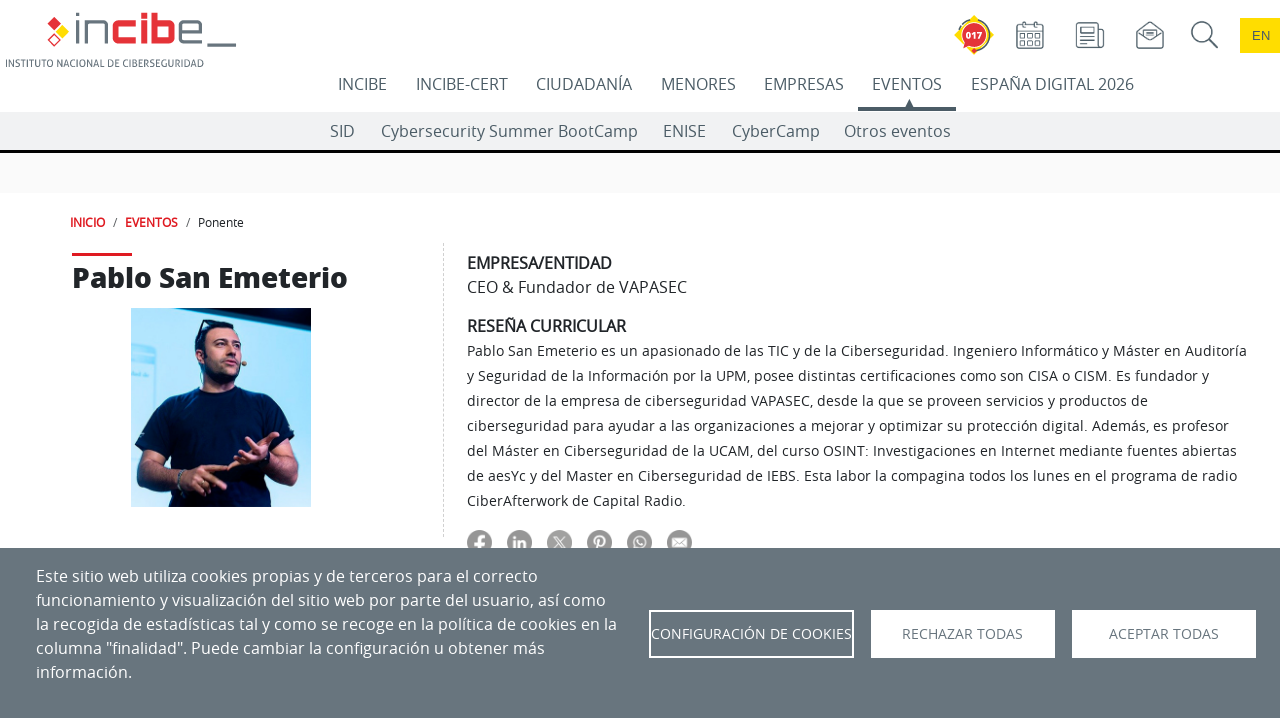

--- FILE ---
content_type: text/html; charset=UTF-8
request_url: https://www.incibe.es/eventos/ponentes/pablo-san-emeterio-0
body_size: 265711
content:

<!DOCTYPE html>
<html lang="es" dir="ltr" prefix="og: https://ogp.me/ns#" class="h-100">
  <head>
    <meta charset="utf-8" />
<link rel="canonical" href="https://www.incibe.es/eventos/ponentes/pablo-san-emeterio-0" />
<meta name="generator" content="INCIBE" />
<meta name="Generator" content="Drupal 10 (https://www.drupal.org)" />
<meta name="MobileOptimized" content="width" />
<meta name="HandheldFriendly" content="true" />
<meta name="viewport" content="width=device-width, initial-scale=1.0" />
<link rel="icon" href="/themes/incibe_theme_b4/favicon.ico" type="image/vnd.microsoft.icon" />
<link rel="alternate" hreflang="es" href="https://www.incibe.es/eventos/ponentes/pablo-san-emeterio-0" />
<link rel="alternate" hreflang="en" href="https://www.incibe.es/en/events/speakers/pablo-san-emeterio-0" />

    <title>Pablo San Emeterio | Eventos | INCIBE</title>
       <style>
      :root{
         --espacio-color:  #000000;
      }
      /* eventos */
    </style>
              <style>
        :root{
          --espacio-text-aux-color:  #FFFFFF;
        }
        /* eventos */
      </style>
              <style>
        :root{
                     --eventos-text-color-aux:  #FFFFFF;
                     --eventos:  #000000;
                     --empresas-text-color-aux:  #FFFFFF;
                     --empresas:  #68757E;
                     --ciudadania-text-color-aux:  #000000;
                     --ciudadania:  #FF8800;
                     --incibe-cert-text-color-aux:  #FFFFFF;
                     --incibe-cert:  #4B5C66;
                     --menores-text-color-aux:  #000000;
                     --menores:  #0098D7;
                     --incibe-text-color-aux:  #FFFFFF;
                     --incibe:  #DF1A21;
                     --ed2026-text-color-aux:  #FFFFFF;
                     --ed2026:  #0E3062;
                  }
      </style>
     
   
    <link rel="stylesheet" media="all" href="/sites/default/files/css/css_D-ahzfDvJ4Iy5vKfIHbfV0XXWrTO06XHaU5Cim2RkMo.css?delta=0&amp;language=es&amp;theme=incibe_theme_b4&amp;include=[base64]" />
<link rel="stylesheet" media="all" href="/sites/default/files/css/css_wTawtMNQsM53mUIUrcgC5ckgDqdLFy_osjrgp8b0ufg.css?delta=1&amp;language=es&amp;theme=incibe_theme_b4&amp;include=[base64]" />
<link rel="stylesheet" media="print" href="/sites/default/files/css/css_B9pswi3rOq9crKrJswulhOgRRo7b0ubtljGZjxvKiys.css?delta=2&amp;language=es&amp;theme=incibe_theme_b4&amp;include=[base64]" />
<link rel="stylesheet" media="all" href="/sites/default/files/css/css_vqr2cQ_KEFY1s_wiqGGLBKUNucydLQcvX_s1FMurGiY.css?delta=3&amp;language=es&amp;theme=incibe_theme_b4&amp;include=[base64]" />

    <script type="application/json" data-drupal-selector="drupal-settings-json">{"path":{"baseUrl":"\/","pathPrefix":"","currentPath":"node\/258506","currentPathIsAdmin":false,"isFront":false,"currentLanguage":"es"},"pluralDelimiter":"\u0003","suppressDeprecationErrors":true,"ajaxPageState":{"libraries":"[base64]","theme":"incibe_theme_b4","theme_token":null},"ajaxTrustedUrl":{"\/incibe\/solr-search\/content":true},"simple_popup_blocks":{"settings":[{"langcode":"es","uid":"017_popup","type":0,"css_selector":"1","identifier":"block-elementoflotantetest-web-69-javi-2","layout":"2","visit_counts":"1","overlay":false,"trigger_method":0,"trigger_selector":"#custom-css-id","delay":0,"enable_escape":false,"trigger_width":null,"minimize":false,"close":false,"use_time_frequency":false,"time_frequency":"3600","show_minimized_button":false,"width":"100","cookie_expiry":"1","status":"1"},{"langcode":"es","uid":"ejemplo_elemento_flotante","type":0,"css_selector":"1","identifier":"block-incibe-theme-b4-ejemplodeelementoflotante","layout":"2","visit_counts":"1","overlay":false,"trigger_method":0,"trigger_selector":"#custom-css-id","delay":0,"enable_escape":false,"trigger_width":null,"minimize":false,"close":false,"use_time_frequency":false,"time_frequency":"3600","show_minimized_button":false,"width":"100","cookie_expiry":"1","status":"1"},{"langcode":"es","uid":"flotante_017","type":0,"css_selector":"1","identifier":"block-elementoflotantetest-web-69-javi","layout":"2","visit_counts":"1","overlay":false,"trigger_method":0,"trigger_selector":"#custom-css-id","delay":0,"enable_escape":false,"trigger_width":null,"minimize":false,"close":false,"use_time_frequency":false,"time_frequency":"3600","show_minimized_button":false,"width":"100","cookie_expiry":"1","status":"1"},{"langcode":"es","uid":"programa_actividad_popup","type":0,"css_selector":"1","identifier":"block-views-block-home-espacio-eventos-actividades-popup-block-4","layout":"4","visit_counts":"0","overlay":"1","trigger_method":"1","trigger_selector":".views-field-field-actv-nombre","delay":0,"enable_escape":"1","trigger_width":null,"minimize":"1","close":"1","use_time_frequency":false,"time_frequency":"3600","show_minimized_button":false,"width":"400","cookie_expiry":"100","status":"1"}]},"cookies":{"cookies_asset_injector":{"blocked_assets":{"cookies_de_google_analytics":{"ga_incibe_cookies":{"id":"ga_incibe_cookies","id_cleaned":"ga-incibe-cookies","script_dom_id":"cookies-asset-injector-blocked-script--ga-incibe-cookies","cookies_service_id":"cookies_de_google_analytics"}}}},"cookiesjsr":{"config":{"cookie":{"name":"cookiesjsr","expires":31536000000,"domain":"incibe.es","sameSite":"Lax","secure":false},"library":{"libBasePath":"\/libraries\/cookiesjsr\/dist","libPath":"\/libraries\/cookiesjsr\/dist\/cookiesjsr.min.js","scrollLimit":0},"callback":{"method":"post","url":"\/cookies\/consent\/callback.json","headers":[]},"interface":{"openSettingsHash":"#editCookieSettings","showDenyAll":true,"denyAllOnLayerClose":false,"settingsAsLink":false,"availableLangs":["es","en"],"defaultLang":"es","groupConsent":false,"cookieDocs":true}},"services":{"functional":{"id":"functional","services":[{"key":"aviso","type":"functional","name":"Banner aviso","info":{"value":"","format":"full_html"},"uri":"","needConsent":false},{"key":"cookies_de_balanceo_de_carga","type":"functional","name":"Cookies de balanceo de carga","info":{"value":"\u003Cp\u003ESe utilizan para el correcto funcionamiento del portal\u003C\/p\u003E","format":"full_html"},"uri":"","needConsent":false},{"key":"cookies_de_sesion","type":"functional","name":"Cookies de sesi\u00f3n","info":{"value":"\u003Cp\u003ESe utilizan para almacenar un identificador \u00fanico de sesi\u00f3n para el correcto funcionamiento del portal.\u003C\/p\u003E","format":"full_html"},"uri":"","needConsent":false},{"key":"cookies_propias_del_aviso_de_gestion_de_cookies","type":"functional","name":"Cookies propias del aviso de gesti\u00f3n de cookies","info":{"value":"\u003Cp\u003ESe utilizan para el control de aparici\u00f3n y aceptaci\u00f3n del propio aviso de gesti\u00f3n de cookies.\u003C\/p\u003E","format":"full_html"},"uri":"","needConsent":false}],"weight":20},"video":{"id":"video","services":[{"key":"cookies_de_vimeo","type":"video","name":"Cookies de Vimeo","info":{"value":"\u003Cp\u003E\u003Cspan style=\u0022-webkit-text-stroke-width:0px;background-color:rgb(104, 117, 126);color:rgb(255, 255, 255);display:inline !important;float:none;font-family:open_sansregular, Helvetica, Arial, sans-serif;font-size:16px;font-style:normal;font-variant-caps:normal;font-variant-ligatures:normal;font-weight:500;letter-spacing:normal;orphans:2;text-align:left;text-decoration-color:initial;text-decoration-style:initial;text-decoration-thickness:initial;text-indent:0px;text-transform:none;white-space:normal;widows:2;word-spacing:0px;\u0022\u003ESe utilizan para registrar las preferencias del reproductor de v\u00eddeo del usuario al ver v\u00eddeos incrustados de Vimeo (\u0022Cookies de Vimeo\u0022).\u003C\/span\u003E\u003C\/p\u003E","format":"full_html"},"uri":"","needConsent":true},{"key":"cookies_de_youtube","type":"video","name":"Cookies de YouTube","info":{"value":"\u003Cp\u003E\u003Cspan style=\u0022-webkit-text-stroke-width:0px;background-color:rgb(104, 117, 126);color:rgb(255, 255, 255);display:inline !important;float:none;font-family:open_sansregular, Helvetica, Arial, sans-serif;font-size:16px;font-style:normal;font-variant-caps:normal;font-variant-ligatures:normal;font-weight:500;letter-spacing:normal;orphans:2;text-align:left;text-decoration-color:initial;text-decoration-style:initial;text-decoration-thickness:initial;text-indent:0px;text-transform:none;white-space:normal;widows:2;word-spacing:0px;\u0022\u003ESe utilizan para registrar las preferencias del reproductor de v\u00eddeo del usuario al ver v\u00eddeos incrustados de YouTube (\u0022Cookies de Youtube\u0022).\u003C\/span\u003E\u003C\/p\u003E","format":"full_html"},"uri":"","needConsent":true},{"key":"twitter","type":"video","name":"Cookies de Twitter","info":{"value":"\u003Cp\u003ESe utilizan para registrar las preferencias en los elementos de Twitter incrustados en la web.\u003C\/p\u003E","format":"full_html"},"uri":"","needConsent":true}],"weight":30},"tracking":{"id":"tracking","services":[{"key":"cookies_de_google_analytics","type":"tracking","name":"Cookies de Google Analytics","info":{"value":"\u003Cdiv class=\u0022eu-cookie-compliance-category\u0022 style=\u0022-webkit-text-stroke-width:0px;background-color:rgb(255, 255, 255);box-sizing:border-box;color:rgb(89, 100, 109);font-family:\u0026quot;Open Sans\u0026quot;, arial, Tahoma, sans-serif;font-size:14px;font-style:normal;font-variant-caps:normal;font-variant-ligatures:normal;font-weight:400;letter-spacing:normal;orphans:2;text-align:left;text-decoration-color:initial;text-decoration-style:initial;text-decoration-thickness:initial;text-indent:0px;text-transform:none;white-space:normal;widows:2;word-spacing:0px;\u0022\u003E\u003Cdiv class=\u0022eu-cookie-compliance-category-description\u0022 style=\u0022box-sizing:border-box;color:rgb(89, 100, 109);margin:0px 20px 20px;\u0022\u003ESe utilizan para generar un identificador de usuario \u00fanico, utilizado para hacer recuento de cu\u00e1ntas veces visita el sitio un usuario, as\u00ed como la fecha de la primera y la \u00faltima vez que visit\u00f3 la web. Registran la fecha y hora de acceso a cualquiera de las p\u00e1ginas del portal. Comprueban la necesidad de mantener la sesi\u00f3n de un usuario abierta o crear una nueva. Identifican la sesi\u00f3n del usuario, para recoger la ubicaci\u00f3n geogr\u00e1fica aproximada del ordenador que accede al portal.\u003C\/div\u003E\u003C\/div\u003E","format":"full_html"},"uri":"","needConsent":true},{"key":"recaptcha","type":"tracking","name":"Cookies de Google (reCaptcha)","info":{"value":"","format":"full_html"},"uri":"","needConsent":true}],"weight":40}},"translation":{"_core":{"default_config_hash":"S5qrJju_o31uC1fwXosZ8Nlja2Wps6Gn0mMCAebY1Zw"},"langcode":"es","bannerText":"Este sitio web utiliza cookies propias y de terceros para el correcto funcionamiento y visualizaci\u00f3n del sitio web por parte del usuario, as\u00ed como la recogida de estad\u00edsticas tal y como se recoge en la pol\u00edtica de cookies en la columna \u0022finalidad\u0022. Puede cambiar la configuraci\u00f3n u obtener m\u00e1s informaci\u00f3n.","privacyPolicy":"Pol\u00edtica de privacidad","privacyUri":"","imprint":"","imprintUri":"","cookieDocs":"","cookieDocsUri":"","officialWebsite":"Official website","denyAll":"Rechazar todas","alwaysActive":"Siempre activas","settings":"Configuraci\u00f3n de Cookies","acceptAll":"Aceptar todas","requiredCookies":"Cookies requeridas","cookieSettings":"Configuraci\u00f3n de Cookies","close":"Cerrar","readMore":"Leer m\u00e1s","allowed":"Permitido","denied":"Denegado","settingsAllServices":"Configuraci\u00f3n para todos los servicios","saveSettings":"Aceptar selecci\u00f3n","default_langcode":"en","disclaimerText":"","disclaimerTextPosition":"above","processorDetailsLabel":"","processorLabel":"","processorWebsiteUrlLabel":"","processorPrivacyPolicyUrlLabel":"","processorCookiePolicyUrlLabel":"","processorContactLabel":"","placeholderAcceptAllText":"Aceptar todas las cookies","functional":{"title":"Cookies para el funcionamiento de la web","details":"Se utilizan para el control de la aparici\u00f3n y aceptaci\u00f3n del propio aviso de gesti\u00f3n de cookies (\u0022Cookies propias del aviso de gesti\u00f3n de cookies\u0022), para almacenar un identificador \u00fanico de sesi\u00f3n (\u0022Cookies de sesi\u00f3n\u0022), y para el correcto funcionamiento del portal (\u0022Cookies de Batck API\u0022 y \u0022Cookies de balanceo de carga\u0022)."},"video":{"title":"Cookies para elementos multimedia","details":"Se utilizan para registrar las preferencias del reproductor de v\u00eddeo del usuario al ver v\u00eddeos incrustados de YouTube y Vimeo (\u0022Cookies de YouTube y Vimeo\u0022).\r\n\r\nSe utilizan por el widget de visualizaci\u00f3n de tweets (Cookies de Twitter)."},"tracking":{"title":"Cookies para anal\u00edtica y servicios","details":"\u0022Cookies de Google Analytics\u0022 se utilizan para generar un identificador de usuario \u00fanico, utilizado para hacer recuento de cu\u00e1ntas veces visita el sitio un usuario, as\u00ed como la fecha de la primera y la \u00faltima vez que visit\u00f3 la web. Registran la fecha y hora de acceso a cualquiera de las p\u00e1ginas del portal. Comprueban la necesidad de mantener la sesi\u00f3n de un usuario abierta o crear una nueva. Identifican la sesi\u00f3n del usuario, para recoger la ubicaci\u00f3n geogr\u00e1fica aproximada del ordenador que accede al portal.\r\n\u0022Cookies de Siteimprove\u0022 se utiliza para el funcionamiento del servicio Siteimprove. Almacena informaci\u00f3n sobre el uso del sitio web. Se utiliza para recopilar estad\u00edsticas sobre las visitas al sitio, por ejemplo, la \u00faltima vez que visit\u00f3 el sitio. La cookie contiene una identificaci\u00f3n generada aleatoriamente que le permite reconocer su navegador cuando visita un sitio. La cookie no almacena ninguna informaci\u00f3n personal, y solo se utiliza para an\u00e1lisis web."}}},"cookiesTexts":{"_core":{"default_config_hash":"S5qrJju_o31uC1fwXosZ8Nlja2Wps6Gn0mMCAebY1Zw"},"langcode":"es","bannerText":"Este sitio web utiliza cookies propias y de terceros para el correcto funcionamiento y visualizaci\u00f3n del sitio web por parte del usuario, as\u00ed como la recogida de estad\u00edsticas tal y como se recoge en la pol\u00edtica de cookies en la columna \u0022finalidad\u0022. Puede cambiar la configuraci\u00f3n u obtener m\u00e1s informaci\u00f3n.","privacyPolicy":"Pol\u00edtica de privacidad","privacyUri":"","imprint":"","imprintUri":"","cookieDocs":"","cookieDocsUri":"","officialWebsite":"Official website","denyAll":"Rechazar todas","alwaysActive":"Siempre activas","settings":"Configuraci\u00f3n de Cookies","acceptAll":"Aceptar todas","requiredCookies":"Cookies requeridas","cookieSettings":"Configuraci\u00f3n de Cookies","close":"Cerrar","readMore":"Leer m\u00e1s","allowed":"Permitido","denied":"Denegado","settingsAllServices":"Configuraci\u00f3n para todos los servicios","saveSettings":"Aceptar selecci\u00f3n","default_langcode":"en","disclaimerText":"","disclaimerTextPosition":"above","processorDetailsLabel":"","processorLabel":"","processorWebsiteUrlLabel":"","processorPrivacyPolicyUrlLabel":"","processorCookiePolicyUrlLabel":"","processorContactLabel":"","placeholderAcceptAllText":"Aceptar todas las cookies"},"services":{"cookies_de_google_analytics":{"uuid":"1fb46b0a-7ae5-4719-9dbd-4365cfd0ee9f","langcode":"es","status":true,"dependencies":[],"id":"cookies_de_google_analytics","label":"Cookies de Google Analytics","group":"tracking","info":{"value":"\u003Cdiv class=\u0022eu-cookie-compliance-category\u0022 style=\u0022-webkit-text-stroke-width:0px;background-color:rgb(255, 255, 255);box-sizing:border-box;color:rgb(89, 100, 109);font-family:\u0026quot;Open Sans\u0026quot;, arial, Tahoma, sans-serif;font-size:14px;font-style:normal;font-variant-caps:normal;font-variant-ligatures:normal;font-weight:400;letter-spacing:normal;orphans:2;text-align:left;text-decoration-color:initial;text-decoration-style:initial;text-decoration-thickness:initial;text-indent:0px;text-transform:none;white-space:normal;widows:2;word-spacing:0px;\u0022\u003E\u003Cdiv class=\u0022eu-cookie-compliance-category-description\u0022 style=\u0022box-sizing:border-box;color:rgb(89, 100, 109);margin:0px 20px 20px;\u0022\u003ESe utilizan para generar un identificador de usuario \u00fanico, utilizado para hacer recuento de cu\u00e1ntas veces visita el sitio un usuario, as\u00ed como la fecha de la primera y la \u00faltima vez que visit\u00f3 la web. Registran la fecha y hora de acceso a cualquiera de las p\u00e1ginas del portal. Comprueban la necesidad de mantener la sesi\u00f3n de un usuario abierta o crear una nueva. Identifican la sesi\u00f3n del usuario, para recoger la ubicaci\u00f3n geogr\u00e1fica aproximada del ordenador que accede al portal.\u003C\/div\u003E\u003C\/div\u003E","format":"full_html"},"consentRequired":true,"purpose":"","processor":"","processorContact":"","processorUrl":"","processorPrivacyPolicyUrl":"","processorCookiePolicyUrl":"","placeholderMainText":"Este contenido est\u00e1 bloqueado porque las cookies de Google Analytics cookies no han sido aceptadas..","placeholderAcceptText":"Aceptar cookies de Google Analytics."},"aviso":{"uuid":"2d83ce3a-064f-4b22-a487-22b3c84d5339","langcode":"es","status":true,"dependencies":[],"_core":{"default_config_hash":"26ZjWsbzBK-33sGFR6ZvE6LiG78dBDLI2oFx53mNM3Q"},"id":"aviso","label":"Banner aviso","group":"functional","info":{"value":"","format":"full_html"},"consentRequired":false,"purpose":"","processor":"","processorContact":"","processorUrl":"","processorPrivacyPolicyUrl":"","processorCookiePolicyUrl":"","placeholderMainText":"Este contenido esta bloqueado por las cookies de aviso no han sido aceptadas.","placeholderAcceptText":"Aceptar cookies de aviso."},"cookies_de_balanceo_de_carga":{"uuid":"3c5f0089-df7d-40f5-8fdb-9f9d6eba4ca1","langcode":"es","status":true,"dependencies":[],"id":"cookies_de_balanceo_de_carga","label":"Cookies de balanceo de carga","group":"functional","info":{"value":"\u003Cp\u003ESe utilizan para el correcto funcionamiento del portal\u003C\/p\u003E","format":"full_html"},"consentRequired":false,"purpose":"","processor":"","processorContact":"","processorUrl":"","processorPrivacyPolicyUrl":"","processorCookiePolicyUrl":"","placeholderMainText":"Este contenido esta bloqueado por las cookies funcionales no han sido aceptadas.","placeholderAcceptText":"Aceptar cookies funcionales."},"cookies_de_sesion":{"uuid":"34cd0c71-e241-4892-a696-d2ec4934aeb3","langcode":"es","status":true,"dependencies":[],"id":"cookies_de_sesion","label":"Cookies de sesi\u00f3n","group":"functional","info":{"value":"\u003Cp\u003ESe utilizan para almacenar un identificador \u00fanico de sesi\u00f3n para el correcto funcionamiento del portal.\u003C\/p\u003E","format":"full_html"},"consentRequired":false,"purpose":"","processor":"","processorContact":"","processorUrl":"","processorPrivacyPolicyUrl":"","processorCookiePolicyUrl":"","placeholderMainText":"Este contenido esta bloqueado por las cookies funcionales no han sido aceptadas.","placeholderAcceptText":"Aceptar cookies funcionales."},"cookies_de_vimeo":{"uuid":"aa967f1f-96f2-430e-b0f5-8e00d4213116","langcode":"es","status":true,"dependencies":[],"id":"cookies_de_vimeo","label":"Cookies de Vimeo","group":"video","info":{"value":"\u003Cp\u003E\u003Cspan style=\u0022-webkit-text-stroke-width:0px;background-color:rgb(104, 117, 126);color:rgb(255, 255, 255);display:inline !important;float:none;font-family:open_sansregular, Helvetica, Arial, sans-serif;font-size:16px;font-style:normal;font-variant-caps:normal;font-variant-ligatures:normal;font-weight:500;letter-spacing:normal;orphans:2;text-align:left;text-decoration-color:initial;text-decoration-style:initial;text-decoration-thickness:initial;text-indent:0px;text-transform:none;white-space:normal;widows:2;word-spacing:0px;\u0022\u003ESe utilizan para registrar las preferencias del reproductor de v\u00eddeo del usuario al ver v\u00eddeos incrustados de Vimeo (\u0022Cookies de Vimeo\u0022).\u003C\/span\u003E\u003C\/p\u003E","format":"full_html"},"consentRequired":true,"purpose":"","processor":"","processorContact":"","processorUrl":"","processorPrivacyPolicyUrl":"","processorCookiePolicyUrl":"","placeholderMainText":"Este contenido esta bloqueado porque las cookies de Vimeo no han sido aceptadas.","placeholderAcceptText":"Aceptar cookies de Vimeo."},"cookies_de_youtube":{"uuid":"b8ef4e24-1268-4b13-99b7-7f64903695b9","langcode":"es","status":true,"dependencies":[],"id":"cookies_de_youtube","label":"Cookies de YouTube","group":"video","info":{"value":"\u003Cp\u003E\u003Cspan style=\u0022-webkit-text-stroke-width:0px;background-color:rgb(104, 117, 126);color:rgb(255, 255, 255);display:inline !important;float:none;font-family:open_sansregular, Helvetica, Arial, sans-serif;font-size:16px;font-style:normal;font-variant-caps:normal;font-variant-ligatures:normal;font-weight:500;letter-spacing:normal;orphans:2;text-align:left;text-decoration-color:initial;text-decoration-style:initial;text-decoration-thickness:initial;text-indent:0px;text-transform:none;white-space:normal;widows:2;word-spacing:0px;\u0022\u003ESe utilizan para registrar las preferencias del reproductor de v\u00eddeo del usuario al ver v\u00eddeos incrustados de YouTube (\u0022Cookies de Youtube\u0022).\u003C\/span\u003E\u003C\/p\u003E","format":"full_html"},"consentRequired":true,"purpose":"","processor":"","processorContact":"","processorUrl":"","processorPrivacyPolicyUrl":"","processorCookiePolicyUrl":"","placeholderMainText":"Este contenido esta bloqueado porque las cookies de YouTube no han sido aceptadas.","placeholderAcceptText":"Aceptar cookies de YouTube."},"cookies_propias_del_aviso_de_gestion_de_cookies":{"uuid":"a0c8a93a-d431-4418-bbc9-46ae134cfaab","langcode":"es","status":true,"dependencies":[],"id":"cookies_propias_del_aviso_de_gestion_de_cookies","label":"Cookies propias del aviso de gesti\u00f3n de cookies","group":"functional","info":{"value":"\u003Cp\u003ESe utilizan para el control de aparici\u00f3n y aceptaci\u00f3n del propio aviso de gesti\u00f3n de cookies.\u003C\/p\u003E","format":"full_html"},"consentRequired":false,"purpose":"","processor":"","processorContact":"","processorUrl":"","processorPrivacyPolicyUrl":"","processorCookiePolicyUrl":"","placeholderMainText":"Este contenido esta bloqueado por las cookies funcionales no han sido aceptadas.","placeholderAcceptText":"Aceptar cookies funcionales."},"recaptcha":{"uuid":"cbc7789a-2dc6-4cf7-87ec-01a14ba74747","langcode":"es","status":true,"dependencies":{"enforced":{"module":["cookies_recaptcha"]}},"_core":{"default_config_hash":"ny8KDBpQ7WTQP5HpVp9sWYpm59FgHB9c6i7f1--uOfE"},"id":"recaptcha","label":"Cookies de Google (reCaptcha)","group":"tracking","info":{"value":"","format":"full_html"},"consentRequired":true,"purpose":"","processor":"","processorContact":"","processorUrl":"","processorPrivacyPolicyUrl":"","processorCookiePolicyUrl":"","placeholderMainText":"Este contenido esta bloqueado porque las cookies de reCAPTCHA cookies no han sido aceptadas.","placeholderAcceptText":"Aceptar cookies de reCaptcha"},"twitter":{"uuid":"d9c68f84-4d0c-4a0b-9a41-a664a8775d3e","langcode":"es","status":true,"dependencies":{"enforced":{"module":["cookies_twitter_media"]}},"_core":{"default_config_hash":"vdXtIhOoOE-ra0vYbT0B6wjjHQ_k4xYtlg-Pu9dsZTc"},"id":"twitter","label":"Cookies de Twitter","group":"video","info":{"value":"\u003Cp\u003ESe utilizan para registrar las preferencias en los elementos de Twitter incrustados en la web.\u003C\/p\u003E","format":"full_html"},"consentRequired":true,"purpose":"","processor":"","processorContact":"","processorUrl":"","processorPrivacyPolicyUrl":"","processorCookiePolicyUrl":"","placeholderMainText":"Este contenido esta bloqueado por las cookies de Twitter no han sido aceptadas.","placeholderAcceptText":"Aceptar cookies de Twitter."}},"groups":{"functional":{"uuid":"63db2ac8-805c-4240-af6b-ad889bd6b0f5","langcode":"es","status":true,"dependencies":[],"_core":{"default_config_hash":"aHm4Q63Ge97tcktTa_qmUqJMir45iyGY2lEvvqPW68g"},"id":"functional","label":"Cookies para el funcionamiento de la web","weight":20,"title":"Cookies para el funcionamiento de la web","details":"Se utilizan para el control de la aparici\u00f3n y aceptaci\u00f3n del propio aviso de gesti\u00f3n de cookies (\u0022Cookies propias del aviso de gesti\u00f3n de cookies\u0022), para almacenar un identificador \u00fanico de sesi\u00f3n (\u0022Cookies de sesi\u00f3n\u0022), y para el correcto funcionamiento del portal (\u0022Cookies de Batck API\u0022 y \u0022Cookies de balanceo de carga\u0022)."},"tracking":{"uuid":"93a27e18-c228-4913-b4a5-8dc4259b37c3","langcode":"es","status":true,"dependencies":[],"_core":{"default_config_hash":"_gYDe3qoEc6L5uYR6zhu5V-3ARLlyis9gl1diq7Tnf4"},"id":"tracking","label":"Cookies para anal\u00edtica y servicios","weight":40,"title":"Cookies para anal\u00edtica y servicios","details":"\u0022Cookies de Google Analytics\u0022 se utilizan para generar un identificador de usuario \u00fanico, utilizado para hacer recuento de cu\u00e1ntas veces visita el sitio un usuario, as\u00ed como la fecha de la primera y la \u00faltima vez que visit\u00f3 la web. Registran la fecha y hora de acceso a cualquiera de las p\u00e1ginas del portal. Comprueban la necesidad de mantener la sesi\u00f3n de un usuario abierta o crear una nueva. Identifican la sesi\u00f3n del usuario, para recoger la ubicaci\u00f3n geogr\u00e1fica aproximada del ordenador que accede al portal.\r\n\u0022Cookies de Siteimprove\u0022 se utiliza para el funcionamiento del servicio Siteimprove. Almacena informaci\u00f3n sobre el uso del sitio web. Se utiliza para recopilar estad\u00edsticas sobre las visitas al sitio, por ejemplo, la \u00faltima vez que visit\u00f3 el sitio. La cookie contiene una identificaci\u00f3n generada aleatoriamente que le permite reconocer su navegador cuando visita un sitio. La cookie no almacena ninguna informaci\u00f3n personal, y solo se utiliza para an\u00e1lisis web."},"video":{"uuid":"3c986671-a8b4-4d23-b0ef-1d95a5ee8bbb","langcode":"es","status":true,"dependencies":[],"_core":{"default_config_hash":"w1WnCmP2Xfgx24xbx5u9T27XLF_ZFw5R0MlO-eDDPpQ"},"id":"video","label":"Cookies para elementos multimedia","weight":30,"title":"Cookies para elementos multimedia","details":"Se utilizan para registrar las preferencias del reproductor de v\u00eddeo del usuario al ver v\u00eddeos incrustados de YouTube y Vimeo (\u0022Cookies de YouTube y Vimeo\u0022).\r\n\r\nSe utilizan por el widget de visualizaci\u00f3n de tweets (Cookies de Twitter)."}}},"cookiesaviso":{"config":{"cookie":{"name":null,"expires":2592000000,"domain":null,"sameSite":null,"secure":false},"library":{"libBasePath":"\/libraries\/cookiesjsr\/dist","libPath":"\/libraries\/cookiesjsr\/dist\/cookiesjsr.min.js","scrollLimit":0,"timeoutApp":0},"callback":[],"interface":{"openSettingsHash":"#","showDenyAll":false,"settingsAsLink":false,"availableLangs":["es","en"],"defaultLang":"es","groupConsent":false,"cookieDocs":false}},"services":{"functional":{"id":"functional","services":[{"key":"aviso","type":"functional","name":"Banner aviso","uri":null,"needConsent":null},{"key":"cookies_de_balanceo_de_carga","type":"functional","name":"Cookies de balanceo de carga","uri":null,"needConsent":null},{"key":"cookies_de_sesion","type":"functional","name":"Cookies de sesi\u00f3n","uri":null,"needConsent":null},{"key":"cookies_propias_del_aviso_de_gestion_de_cookies","type":"functional","name":"Cookies propias del aviso de gesti\u00f3n de cookies","uri":null,"needConsent":null}],"weight":20},"video":{"id":"video","services":[{"key":"cookies_de_vimeo","type":"video","name":"Cookies de Vimeo","uri":null,"needConsent":null},{"key":"cookies_de_youtube","type":"video","name":"Cookies de YouTube","uri":null,"needConsent":null},{"key":"twitter","type":"video","name":"Cookies de Twitter","uri":null,"needConsent":null}],"weight":30},"tracking":{"id":"tracking","services":[{"key":"cookies_de_google_analytics","type":"tracking","name":"Cookies de Google Analytics","uri":null,"needConsent":null},{"key":"recaptcha","type":"tracking","name":"Cookies de Google (reCaptcha)","uri":null,"needConsent":null}],"weight":40}},"translation":{"_core":{"default_config_hash":"mXKq7c1ma3ngdfLprSZalah0N3GByvRu-hFbQsKqRwM"},"langcode":"es","bannerText":"Las cookies ya han sido configuradas. Ahora puede ocultar este mensaje o volver a configurar las cookies.","understood":"Ocultar","settings":"Configuraci\u00f3n","default_langcode":"en","functional":{"title":"Cookies para el funcionamiento de la web","details":"Se utilizan para el control de la aparici\u00f3n y aceptaci\u00f3n del propio aviso de gesti\u00f3n de cookies (\u0022Cookies propias del aviso de gesti\u00f3n de cookies\u0022), para almacenar un identificador \u00fanico de sesi\u00f3n (\u0022Cookies de sesi\u00f3n\u0022), y para el correcto funcionamiento del portal (\u0022Cookies de Batck API\u0022 y \u0022Cookies de balanceo de carga\u0022)."},"video":{"title":"Cookies para elementos multimedia","details":"Se utilizan para registrar las preferencias del reproductor de v\u00eddeo del usuario al ver v\u00eddeos incrustados de YouTube y Vimeo (\u0022Cookies de YouTube y Vimeo\u0022).\r\n\r\nSe utilizan por el widget de visualizaci\u00f3n de tweets (Cookies de Twitter)."},"tracking":{"title":"Cookies para anal\u00edtica y servicios","details":"\u0022Cookies de Google Analytics\u0022 se utilizan para generar un identificador de usuario \u00fanico, utilizado para hacer recuento de cu\u00e1ntas veces visita el sitio un usuario, as\u00ed como la fecha de la primera y la \u00faltima vez que visit\u00f3 la web. Registran la fecha y hora de acceso a cualquiera de las p\u00e1ginas del portal. Comprueban la necesidad de mantener la sesi\u00f3n de un usuario abierta o crear una nueva. Identifican la sesi\u00f3n del usuario, para recoger la ubicaci\u00f3n geogr\u00e1fica aproximada del ordenador que accede al portal.\r\n\u0022Cookies de Siteimprove\u0022 se utiliza para el funcionamiento del servicio Siteimprove. Almacena informaci\u00f3n sobre el uso del sitio web. Se utiliza para recopilar estad\u00edsticas sobre las visitas al sitio, por ejemplo, la \u00faltima vez que visit\u00f3 el sitio. La cookie contiene una identificaci\u00f3n generada aleatoriamente que le permite reconocer su navegador cuando visita un sitio. La cookie no almacena ninguna informaci\u00f3n personal, y solo se utiliza para an\u00e1lisis web."}}},"csp":{"nonce":"GSMcbK5tJikeH-0LwXfMxQ"},"views":{"ajax_path":"\/views\/ajax","ajaxViews":{"views_dom_id:88995f3bf6f6cffc3d4ca8dc62c5f670823d045ffaf22ee7dc1374df90745d1d":{"view_name":"sectoresestrategicos","view_display_id":"block_7","view_args":"pablo-san-emeterio-0","view_path":"\/node\/258506","view_base_path":null,"view_dom_id":"88995f3bf6f6cffc3d4ca8dc62c5f670823d045ffaf22ee7dc1374df90745d1d","pager_element":0},"views_dom_id:c6dbac557480e9827454f8cbd8e49610f6bb8d1585db4b780ea947d86bf91b56":{"view_name":"sectoresestrategicos","view_display_id":"block_6","view_args":"pablo-san-emeterio-0","view_path":"\/node\/258506","view_base_path":null,"view_dom_id":"c6dbac557480e9827454f8cbd8e49610f6bb8d1585db4b780ea947d86bf91b56","pager_element":0}}},"user":{"uid":0,"permissionsHash":"099cc09c5b3495ead513dca9bdec5305db9554935cbe86d2cf15115c19d2a411"}}</script>
<script src="/sites/default/files/js/js_hDx-0k3cIQSxPrJtnUcQxpgVseCKwm53gWrI42jqayQ.js?scope=header&amp;delta=0&amp;language=es&amp;theme=incibe_theme_b4&amp;include=[base64]"></script>
<script src="/sites/default/files/asset_injector/js/ga_incibe_cookies-ddd1a3ed9222cd390d03f8843260c42c.js?t8yk9d" type="text/plain" id="cookies-asset-injector-blocked-script--ga-incibe-cookies" data-cookieconsent="cookies-de-google-analytics"></script>
<script src="/sites/default/files/js/js_5wO2POTNSyLrkSWh_e-AeleR6wFOsx8Ed5YZqf5fXRw.js?scope=header&amp;delta=2&amp;language=es&amp;theme=incibe_theme_b4&amp;include=[base64]"></script>
<script src="/modules/contrib/cookies/js/cookiesjsr.conf.js?v=10.5.6" defer></script>
<script src="/libraries/cookiesjsr/dist/cookiesjsr-preloader.min.js?v=10.5.6" defer></script>

  </head>
  <body class="path-node page-node-type-content-evt-ponente    bg- d-flex flex-column h-100">
        <a href="#main-content" class="visually-hidden focusable skip-link" id="layout_goto_main_content">
      Pasar al contenido principal
    </a>
    
      <div class="dialog-off-canvas-main-canvas d-flex flex-column h-100" data-off-canvas-main-canvas>
    


<header aria-label="encabezado">

     <!-- ES NODO -->
  
  
    <div id="menu-principal" class="d-block d-lg-none header-responsive">
        <div class="navbar-collapsible container-fluid no-padding">
            <div class="no-gutters">
                <div class="col-sm-1">
                                        <button class="navbar-toggler float-left collapsed" type="button" data-bs-toggle="collapse" data-bs-target=".menu-principal-incibe" aria-controls="menu-principal" aria-expanded="false" aria-label="Open menú principal">
                        <span style="display:none;">Open menú principal</span>
                        <span class="navbar-toggler-icon">
                            <span class="toggler-bar"></span>
                            <span class="toggler-bar"></span>
                            <span class="toggler-bar"></span>
                        </span>
                    </button>
                </div>
                <div class="col logos-responsive">
                    
                </div>
            </div>

            <div class="row no-gutters justify-content-end">

      <div class="col-md-12 centrado">
      <div class="no-class block--type-basic block block-block-content block-block-content5be0052f-cabd-4f00-b8d3-69296f1b0067">
  
    
      
            <div class="clearfix text-formatted field field--name-body field--type-text-with-summary field--label-hidden field__item"><p><a href="/linea-de-ayuda-en-ciberseguridad"><img class="rrss-icon" src="/sites/default/files/images/ico/tu_ayuda_ciberseguridad.svg" data-entity-uuid data-entity-type alt="017 - Ir a la línea de ayuda en Ciberseguridad" width="150" height="150" title="017" loading="lazy"></a> &nbsp; &nbsp;<a href="/incibe/informacion-corporativa/agenda"><img class="rrss-icon" src="/sites/default/files/images/ico/agenda.png" data-entity-uuid data-entity-type alt="Ir a Agenda" width="101" height="101" title="Agenda" loading="lazy"></a> &nbsp; &nbsp;&nbsp;<a href="/incibe/sala-de-prensa"><img class="rrss-icon" src="/sites/default/files/images/ico/sala_prensa.png" data-entity-uuid data-entity-type alt="Ir a Sala de prensa" width="101" height="101" title="Sala de prensa" loading="lazy"></a> &nbsp; &nbsp;&nbsp;<a href="/incibe/suscripciones"><img class="rrss-icon" src="/sites/default/files/images/ico/boletin.png" data-entity-uuid data-entity-type alt="Ir a suscripción de boletines" width="101" height="101" title="Suscríbete" loading="lazy"></a></p></div>
      
  </div>

     </div>

                <div class="col-2 p-1 block-lenguaje-responsive">
                         <div class="language-switcher-language-url block-idioma push-right block block-language block-language-blocklanguage-interface" id="block-incibe-theme-b4-alternadordeidioma--2" role="navigation">
  
    
      <ul class="links"  data-block="iconos_menu"><li data-drupal-link-system-path="<front>" class="es "><a href="/eventos/ponentes/pablo-san-emeterio-0" class="language-link is-active" hreflang="es" data-drupal-link-system-path="node/258506" aria-current="page">es</a></li><li data-drupal-link-system-path="<front>" class="en "><a href="/en/events/speakers/pablo-san-emeterio-0" class="language-link" hreflang="en" data-drupal-link-system-path="node/258506">en</a></li></ul>
  </div>

                </div>
        <div class="col-10">
                         <div class="views-exposed-form form-buscador buscador-principal col float-right no-padding block block-views block-views-exposed-filter-blocksolr-search-content-page-buscador-global" data-drupal-selector="views-exposed-form-solr-search-content-page-buscador-global">
  
    
      <div class="mx-2 mx-md-0">
  <form data-block="iconos_menu" action="/incibe/solr-search/content" method="get" accept-charset="UTF-8" role="search" aria-label="Buscar">
    <div class="form--inline clearfix">
  <div class="js-form-item form-item js-form-type-textfield form-type-textfield js-form-item-resultado form-item-resultado form-no-label">
        <input placeholder="Buscador global" data-drupal-selector="edit-resultado" type="search" name="resultado" value="" size="30" maxlength="128" class="form-text form-control" aria-label="Buscador global" />

        </div>
<div data-drupal-selector="edit-actions" class="form-actions js-form-wrapper form-wrapper"><input data-drupal-selector="edit-submit-solr-search-content" type="submit" value="Buscar" class="button js-form-submit form-submit" />
</div>

</div>

  </form>
</div>

  </div>

                 </div>
                 <!-- block-bloqueparamenusuperiordelogos-->


            </div>
            <div class="row no-gutters">
                <div class="col">
          <div class="menu-principal-incibe collapse">
              <nav id="block-incibe-theme-b4-mainnavigation-responsive" class="menu-principal col-md-auto contextual-region block block-menu navigation menu--main">
                
                            <ul id="menu-incibe-responsive"  class="navbar-nav sf-menu">
    
                           <li class="sf-depth-0 menuparent incibe">
                      <a href="/incibe" title="incibe" class="sf-depth-0 menuparent nolink" id="menu_responsive_incibe" data-drupal-link-system-path="incibe">INCIBE</a>
            
                                      <ul  class="navbar-nav sf-menu sf-menu sf-navbar sf-style-none sf-hidden">
          
                           <li class="sf-depth-1 sf-no-children">
                      <a href="/el-017-se-ocupa" class="sf-depth-1" id="menu_responsive_incibe_1" data-drupal-link-system-path="node/581651">017 Se Ocupa</a>
                </li>

                       <li class="sf-depth-1 menuparent">
                      <a href="/linea-de-ayuda-en-ciberseguridad" title="linea-de-ayuda-en-ciberseguridad" class="sf-depth-1 menuparent nolink" id="menu_responsive_incibe_2" data-drupal-link-system-path="node/41216">Tu Ayuda en Ciberseguridad</a>
            
                                      <ul  class="navbar-nav sf-menu sf-menu sf-navbar sf-style-none sf-hidden">
          
                           <li class="sf-depth-2 sf-no-children">
                      <a href="/linea-de-ayuda-en-ciberseguridad/casos-reales" title="casos-reales" class="sf-depth-2" id="menu_responsive_incibe_2_1" data-drupal-link-system-path="linea-de-ayuda-en-ciberseguridad/casos-reales">Casos Reales</a>
                </li>

                       <li class="sf-depth-2 sf-no-children">
                      <a href="/linea-de-ayuda-en-ciberseguridad/faq" title="faq" class="sf-depth-2" id="menu_responsive_incibe_2_2" data-drupal-link-system-path="node/257974">Preguntas Frecuentes</a>
                </li>

                       <li class="sf-depth-2 sf-no-children">
                      <a href="/linea-de-ayuda-en-ciberseguridad/concurso" class="sf-depth-2" id="menu_responsive_incibe_2_3" data-drupal-link-system-path="node/584780">Concurso 017</a>
                </li>

            </ul>
  
          </li>

                       <li class="sf-depth-1 menuparent">
                      <a href="/experiencia-incibe" class="sf-depth-1 menuparent nolink" id="menu_responsive_incibe_3" data-drupal-link-system-path="node/489196">Experiencia INCIBE</a>
            
                                      <ul  class="navbar-nav sf-menu sf-menu sf-navbar sf-style-none sf-hidden">
          
                           <li class="sf-depth-2 sf-no-children">
                      <a href="/experiencia-incibe/roadshow" class="sf-depth-2" id="menu_responsive_incibe_3_1" data-drupal-link-system-path="node/530242">Roadshow</a>
                </li>

                       <li class="sf-depth-2 sf-no-children">
                      <a href="/experiencia-incibe/stand" class="sf-depth-2" id="menu_responsive_incibe_3_2" data-drupal-link-system-path="node/530243">Stand</a>
                </li>

                       <li class="sf-depth-2 sf-no-children">
                      <a href="/experiencia-incibe/kit-de-difusion" class="sf-depth-2" id="menu_responsive_incibe_3_3" data-drupal-link-system-path="node/530245">Kit de difusión</a>
                </li>

            </ul>
  
          </li>

                       <li class="sf-depth-1 sf-no-children">
                      <a href="/incibe/formacion" class="sf-depth-1" id="menu_responsive_incibe_4" data-drupal-link-system-path="node/36576">Formación</a>
                </li>

                       <li class="sf-depth-1 sf-no-children">
                      <a href="/servicio-antibotnet" class="sf-depth-1" id="menu_responsive_incibe_5" data-drupal-link-system-path="node/257983">Servicio Antibotnet</a>
                </li>

                       <li class="sf-depth-1 sf-no-children">
                      <a href="/incibe/cibercooperantes" title="cibercooperantes" class="sf-depth-1" id="menu_responsive_incibe_6" data-drupal-link-system-path="node/20904">Programa Cibercooperantes</a>
                </li>

                       <li class="sf-depth-1 menuparent">
                      <span class="sf-depth-1 menuparent nolink" id="menu_responsive_incibe_7">Campañas</span>
            
                                      <ul  class="navbar-nav sf-menu sf-menu sf-navbar sf-style-none sf-hidden">
          
                           <li class="sf-depth-2 sf-no-children">
                      <a href="/incibot" class="sf-depth-2" id="menu_responsive_incibe_7_1" data-drupal-link-system-path="node/488360">INCIBOT </a>
                </li>

                       <li class="sf-depth-2 sf-no-children">
                      <a href="/aprendeciberseguridad" title="aprendeciberseguridad" class="sf-depth-2" id="menu_responsive_incibe_7_2" data-drupal-link-system-path="node/36866">Aprende Ciberseguridad</a>
                </li>

                       <li class="sf-depth-2 sf-no-children">
                      <a href="/hoyesunanuncio" title="hoyesunanuncio" class="sf-depth-2" id="menu_responsive_incibe_7_3" data-drupal-link-system-path="node/20820">Hoy es un anuncio</a>
                </li>

                       <li class="sf-depth-2 sf-no-children">
                      <a href="/exploradorincibe" title="exploradorincibe" class="sf-depth-2" id="menu_responsive_incibe_7_4" data-drupal-link-system-path="node/36750">Explorador INCIBE</a>
                </li>

                       <li class="sf-depth-2 sf-no-children">
                      <a href="/ciberprotegete" title="ciberprotegete" class="sf-depth-2" id="menu_responsive_incibe_7_5" data-drupal-link-system-path="node/66248">Ciberprotegete</a>
                </li>

            </ul>
  
          </li>

                       <li class="sf-depth-1 sf-no-children">
                      <a href="/incibe/sala-de-prensa" class="sf-depth-1" id="menu_responsive_incibe_8" data-drupal-link-system-path="incibe/sala-de-prensa">Sala de prensa</a>
                </li>

                       <li class="sf-depth-1 menuparent">
                      <span class="sf-depth-1 menuparent nolink" id="menu_responsive_incibe_9">Información corporativa</span>
            
                                      <ul  class="navbar-nav sf-menu sf-menu sf-navbar sf-style-none sf-hidden">
          
                           <li class="sf-depth-2 menuparent">
                      <a href="/incibe/informacion-corporativa/que-es-incibe" title="que-es-incibe" class="sf-depth-2 menuparent nolink" id="menu_responsive_incibe_9_1" data-drupal-link-system-path="node/20792">Qué es INCIBE</a>
            
                                      <ul  class="navbar-nav sf-menu sf-menu sf-navbar sf-style-none sf-hidden sf-multicolumn">
          
          <li class="sf-multicolumn-wrapper">
        <ol>
                           <li class="sf-depth-3 sf-no-children">
                      <a href="/incibe/informacion-corporativa/que-es-incibe/organigrama" title="organigrama" class="sf-depth-3" id="menu_responsive_incibe_9_1_1" data-drupal-link-system-path="node/20713">Organigrama</a>
                </li>

                       <li class="sf-depth-3 sf-no-children">
                      <a href="/incibe/informacion-corporativa/que-es-incibe/normativa-antifraude" class="sf-depth-3" id="menu_responsive_incibe_9_1_2" data-drupal-link-system-path="node/20856">Normativa antifraude</a>
                </li>

                       <li class="sf-depth-3 sf-no-children">
                      <a href="/incibe/informacion-corporativa/que-es-incibe/normativa-interna" title="normativa-interna" class="sf-depth-3" id="menu_responsive_incibe_9_1_3" data-drupal-link-system-path="node/53347">Normativa interna</a>
                </li>

                       <li class="sf-depth-3 sf-no-children">
                      <a href="/incibe/informacion-corporativa/que-es-incibe/normativa-financiera" title="normativa-financiera" class="sf-depth-3" id="menu_responsive_incibe_9_1_4" data-drupal-link-system-path="node/36348">Normativa financiera</a>
                </li>

                       <li class="sf-depth-3 sf-no-children">
                      <a href="/incibe/informacion-corporativa/que-es-incibe/autorizaciones-compatibilidad" class="sf-depth-3" id="menu_responsive_incibe_9_1_5" data-drupal-link-system-path="node/509204">Autorizaciones y compatibilidad</a>
                </li>

              </ol> </li>
        </ul>
  
          </li>

                       <li class="sf-depth-2 sf-no-children">
                      <a href="/incibe/informacion-corporativa/que-hacemos" title="que-hacemos" class="sf-depth-2" id="menu_responsive_incibe_9_2" data-drupal-link-system-path="node/20804">Qué hacemos</a>
                </li>

                       <li class="sf-depth-2 sf-no-children">
                      <a href="/incibe/informacion-corporativa/como-trabajamos" title="como-trabajamos" class="sf-depth-2" id="menu_responsive_incibe_9_3" data-drupal-link-system-path="node/36353">Cómo trabajamos</a>
                </li>

                       <li class="sf-depth-2 menuparent">
                      <a href="/incibe/informacion-corporativa/con-quien-trabajamos" title="con-quien-trabajamos" class="sf-depth-2 menuparent nolink" id="menu_responsive_incibe_9_4" data-drupal-link-system-path="node/36354">Con quién trabajamos</a>
            
                                      <ul  class="navbar-nav sf-menu sf-menu sf-navbar sf-style-none sf-hidden sf-multicolumn">
          
          <li class="sf-multicolumn-wrapper">
        <ol>
                           <li class="sf-depth-3 sf-no-children">
                      <a href="/incibe/informacion-corporativa/con-quien-trabajamos/proyectos-europeos" title="proyectos-europeos" class="sf-depth-3" id="menu_responsive_incibe_9_4_1" data-drupal-link-system-path="node/20816">Proyectos Europeos</a>
                </li>

                       <li class="sf-depth-3 sf-no-children">
                      <a href="/incibe/informacion-corporativa/con-quien-trabajamos/universidades" title="Colaboración con universidades" class="sf-depth-3" id="menu_responsive_incibe_9_4_2" data-drupal-link-system-path="node/528150">Universidades</a>
                </li>

                       <li class="sf-depth-3 sf-no-children">
                      <a href="/incibe/informacion-corporativa/con-quien-trabajamos/membresias" title="membresias" class="sf-depth-3" id="menu_responsive_incibe_9_4_3" data-drupal-link-system-path="node/36355">Membresías</a>
                </li>

                       <li class="sf-depth-3 sf-no-children">
                      <a href="/incibe/informacion-corporativa/con-quien-trabajamos/red-excelencia-idi" title="red-excelencia-idi" class="sf-depth-3" id="menu_responsive_incibe_9_4_4" data-drupal-link-system-path="node/36527">Red Excelencia I+D+I</a>
                </li>

                       <li class="sf-depth-3 sf-no-children">
                      <a href="/incibe/informacion-corporativa/con-quien-trabajamos/colaboraciones-sector-tic" title="colaboraciones-sector-tic" class="sf-depth-3" id="menu_responsive_incibe_9_4_5" data-drupal-link-system-path="node/36356">Otras colaboraciones con el sector TIC</a>
                </li>

              </ol> </li>
        </ul>
  
          </li>

                       <li class="sf-depth-2 sf-no-children">
                      <a href="/incibe/informacion-corporativa/canaldenuncias" class="sf-depth-2" id="menu_responsive_incibe_9_5" data-drupal-link-system-path="node/499987">Canal de denuncias</a>
                </li>

                       <li class="sf-depth-2 sf-no-children">
                      <a href="/incibe/transparencia" class="sf-depth-2" id="menu_responsive_incibe_9_6" data-drupal-link-system-path="node/18929">Transparencia</a>
                </li>

                       <li class="sf-depth-2 sf-no-children">
                      <a href="/incibe/informacion-corporativa/perfil-contratante-y-transparencia" title="perfil-contratante-y-transparencia" class="sf-depth-2" id="menu_responsive_incibe_9_7" data-drupal-link-system-path="node/36361">Perfil del contratante</a>
                </li>

                       <li class="sf-depth-2 sf-no-children">
                      <a href="/incibe/informacion-corporativa/empleo" title="empleo" class="sf-depth-2" id="menu_responsive_incibe_9_8" data-drupal-link-system-path="node/20808">Empleo</a>
                </li>

                       <li class="sf-depth-2 sf-no-children">
                      <a href="/incibe/informacion-corporativa/agenda" title="agenda" class="sf-depth-2" id="menu_responsive_incibe_9_9" data-drupal-link-system-path="incibe/informacion-corporativa/agenda">Agenda</a>
                </li>

            </ul>
  
          </li>

            </ul>
  
          </li>

                       <li class="sf-depth-0 menuparent incibe-cert">
                      <a href="/incibe-cert" title="incibe-cert" class="sf-depth-0 menuparent nolink" id="menu_responsive_incibe_cert" data-drupal-link-system-path="incibe-cert">INCIBE-CERT</a>
            
                                      <ul  class="navbar-nav sf-menu sf-menu sf-navbar sf-style-none sf-hidden sf-multicolumn">
          
                           <li class="sf-depth-1 menuparent">
                      <span class="sf-depth-1 menuparent nolink" id="menu_responsive_incibe_cert_1">Alerta temprana</span>
            
                                      <ul  class="navbar-nav sf-menu sf-menu sf-navbar sf-style-none sf-hidden sf-multicolumn">
          
                           <li class="sf-depth-2 sf-no-children">
                      <a href="/incibe-cert/alerta-temprana/avisos" class="sf-depth-2" id="menu_responsive_incibe_cert_1_1" data-drupal-link-system-path="incibe-cert/alerta-temprana/avisos">Avisos</a>
                </li>

                       <li class="sf-depth-2 sf-no-children">
                      <a href="/incibe-cert/alerta-temprana/avisos-sci" class="sf-depth-2" id="menu_responsive_incibe_cert_1_2" data-drupal-link-system-path="incibe-cert/alerta-temprana/avisos-sci">Avisos SCI</a>
                </li>

                       <li class="sf-depth-2 menuparent">
                      <a href="/incibe-cert/alerta-temprana/vulnerabilidades" title="vulnerabilidades" class="sf-depth-2 menuparent nolink" id="menu_responsive_incibe_cert_1_3" data-drupal-link-system-path="incibe-cert/alerta-temprana/vulnerabilidades">Vulnerabilidades</a>
            
                                      <ul  class="navbar-nav sf-menu sf-menu sf-navbar sf-style-none sf-hidden sf-multicolumn">
          
          <li class="sf-multicolumn-wrapper">
        <ol>
                           <li class="sf-depth-3 sf-no-children">
                      <a href="/incibe-cert/alerta-temprana/vulnerabilidades/asignacion-publicacion-cve" title="asignacion-publicacion-cve" class="sf-depth-3" id="menu_responsive_incibe_cert_1_3_1" data-drupal-link-system-path="node/20712">Asignación y publicación de CVE</a>
                </li>

                       <li class="sf-depth-3 sf-no-children">
                      <a href="/incibe-cert/alerta-temprana/vulnerabilidades/cna-participantes" title="cna-participantes" class="sf-depth-3" id="menu_responsive_incibe_cert_1_3_2" data-drupal-link-system-path="incibe-cert/alerta-temprana/vulnerabilidades/cna-participantes">CNA participantes</a>
                </li>

                       <li class="sf-depth-3 sf-no-children">
                      <a href="/incibe-cert/alerta-temprana/vulnerabilidades/cve-coordinados" title="cve-coordinados" class="sf-depth-3" id="menu_responsive_incibe_cert_1_3_3" data-drupal-link-system-path="incibe-cert/alerta-temprana/vulnerabilidades/cve-coordinados">CVE coordinados</a>
                </li>

                       <li class="sf-depth-3 sf-no-children">
                      <a href="/incibe-cert/alerta-temprana/vulnerabilidades/avisos-cna" title="avisos-cna" class="sf-depth-3" id="menu_responsive_incibe_cert_1_3_4" data-drupal-link-system-path="incibe-cert/alerta-temprana/vulnerabilidades/avisos-cna">CVE publicados</a>
                </li>

              </ol> </li>
        </ul>
  
          </li>

            </ul>
  
          </li>

                       <li class="sf-depth-1 sf-no-children">
                      <a href="/incibe-cert/blog" class="sf-depth-1" id="menu_responsive_incibe_cert_2" data-drupal-link-system-path="incibe-cert/blog">Blog</a>
                </li>

                       <li class="sf-depth-1 menuparent">
                      <span class="sf-depth-1 menuparent nolink" id="menu_responsive_incibe_cert_3">Publicaciones</span>
            
                                      <ul  class="navbar-nav sf-menu sf-menu sf-navbar sf-style-none sf-hidden sf-multicolumn">
          
                           <li class="sf-depth-2 sf-no-children">
                      <a href="/incibe-cert/publicaciones/bitacora-ciberseguridad" title="Bitácora de seguridad" class="sf-depth-2" id="menu_responsive_incibe_cert_3_1" data-drupal-link-system-path="incibe-cert/publicaciones/bitacora-ciberseguridad">Bitácora de ciberseguridad</a>
                </li>

                       <li class="sf-depth-2 sf-no-children">
                      <a href="/incibe-cert/publicaciones/guias-y-estudios" class="sf-depth-2" id="menu_responsive_incibe_cert_3_2" data-drupal-link-system-path="incibe-cert/publicaciones/guias-y-estudios">Guías y estudios</a>
                </li>

                       <li class="sf-depth-2 sf-no-children">
                      <a href="/incibe-cert/publicaciones/seminarios-web" class="sf-depth-2" id="menu_responsive_incibe_cert_3_3" data-drupal-link-system-path="node/27941">Seminarios web</a>
                </li>

                       <li class="sf-depth-2 sf-no-children">
                      <a href="/incibe-cert/segmentados" title="segmentados" class="sf-depth-2" id="menu_responsive_incibe_cert_3_4" data-drupal-link-system-path="node/27952">Segmentados</a>
                </li>

            </ul>
  
          </li>

                       <li class="sf-depth-1 menuparent">
                      <span class="sf-depth-1 menuparent nolink" id="menu_responsive_incibe_cert_4">Incidentes</span>
            
                                      <ul  class="navbar-nav sf-menu sf-menu sf-navbar sf-style-none sf-hidden sf-multicolumn">
          
                           <li class="sf-depth-2 sf-no-children">
                      <a href="/incibe-cert/incidentes/respuesta-incidentes" class="sf-depth-2" id="menu_responsive_incibe_cert_4_1" data-drupal-link-system-path="node/27939">Respuesta a incidentes</a>
                </li>

                       <li class="sf-depth-2 sf-no-children">
                      <a href="/incibe-cert/incidentes/notificaciones" class="sf-depth-2" id="menu_responsive_incibe_cert_4_2" data-drupal-link-system-path="node/11967">Notificación</a>
                </li>

                       <li class="sf-depth-2 sf-no-children">
                      <a href="/incibe-cert/incidentes/procedimientos" class="sf-depth-2" id="menu_responsive_incibe_cert_4_3" data-drupal-link-system-path="node/27938">Procedimientos</a>
                </li>

                       <li class="sf-depth-2 sf-no-children">
                      <a href="/incibe-cert/incidentes/taxonomia" class="sf-depth-2" id="menu_responsive_incibe_cert_4_4" data-drupal-link-system-path="node/25417">Taxonomía</a>
                </li>

                       <li class="sf-depth-2 sf-no-children">
                      <a href="/incibe-cert/incidentes/respuesta-incidentes#FAQ" class="sf-depth-2" id="menu_responsive_incibe_cert_4_5" data-drupal-link-system-path="node/27939">Preguntas frecuentes</a>
                </li>

            </ul>
  
          </li>

                       <li class="sf-depth-1 sf-no-children">
                      <a href="/incibe-cert/servicios" class="sf-depth-1" id="menu_responsive_incibe_cert_5" data-drupal-link-system-path="node/27937">Servicios</a>
                </li>

                       <li class="sf-depth-1 menuparent">
                      <a href="/incibe-cert/sectores-estrategicos" class="sf-depth-1 menuparent nolink" id="menu_responsive_incibe_cert_6" data-drupal-link-system-path="node/487995">Sectores Estratégicos</a>
            
                                      <ul  class="navbar-nav sf-menu sf-menu sf-navbar sf-style-none sf-hidden sf-multicolumn">
          
                           <li class="sf-depth-2 menuparent">
                      <a href="/incibe-cert/sectores-estrategicos/ES-ISAC" class="sf-depth-2 menuparent nolink" id="menu_responsive_incibe_cert_6_1" data-drupal-link-system-path="node/518691">ES-ISAC</a>
            
                                      <ul  class="navbar-nav sf-menu sf-menu sf-navbar sf-style-none sf-hidden sf-multicolumn">
          
          <li class="sf-multicolumn-wrapper">
        <ol>
                           <li class="sf-depth-3 sf-no-children">
                      <a href="/incibe-cert/sectores-estrategicos/ES-ISAC/aguas" class="sf-depth-3" id="menu_responsive_incibe_cert_6_1_1" data-drupal-link-system-path="node/518709">ES-ISAC Aguas</a>
                </li>

                       <li class="sf-depth-3 sf-no-children">
                      <a href="/incibe-cert/sectores-estrategicos/ES-ISAC/automocion" class="sf-depth-3" id="menu_responsive_incibe_cert_6_1_2" data-drupal-link-system-path="node/518704">ES-ISAC Automoción</a>
                </li>

                       <li class="sf-depth-3 sf-no-children">
                      <a href="/incibe-cert/sectores-estrategicos/ES-ISAC/energia" class="sf-depth-3" id="menu_responsive_incibe_cert_6_1_3" data-drupal-link-system-path="node/518692">ES-ISAC Energía</a>
                </li>

                       <li class="sf-depth-3 sf-no-children">
                      <a href="/incibe-cert/sectores-estrategicos/ES-ISAC/quimico" class="sf-depth-3" id="menu_responsive_incibe_cert_6_1_4" data-drupal-link-system-path="node/518712">ES-ISAC Químico</a>
                </li>

                       <li class="sf-depth-3 sf-no-children">
                      <a href="/incibe-cert/sectores-estrategicos/ES-ISAC/salud" class="sf-depth-3" id="menu_responsive_incibe_cert_6_1_5" data-drupal-link-system-path="node/518713">ES-ISAC Salud</a>
                </li>

                       <li class="sf-depth-3 sf-no-children">
                      <a href="/incibe-cert/sectores-estrategicos/ES-ISAC/TIC" class="sf-depth-3" id="menu_responsive_incibe_cert_6_1_6" data-drupal-link-system-path="node/561982">ES-ISAC TIC</a>
                </li>

                       <li class="sf-depth-3 sf-no-children">
                      <a href="/incibe-cert/sectores-estrategicos/ES-ISAC/turismo" class="sf-depth-3" id="menu_responsive_incibe_cert_6_1_7" data-drupal-link-system-path="node/518707">ES-ISAC Turismo</a>
                </li>

              </ol> </li>
        </ul>
  
          </li>

                       <li class="sf-depth-2 sf-no-children">
                      <a href="/incibe-cert/sectores-estrategicos/FAQNIS2" class="sf-depth-2" id="menu_responsive_incibe_cert_6_2" data-drupal-link-system-path="node/499940">FAQ NIS2</a>
                </li>

                       <li class="sf-depth-2 sf-no-children">
                      <a href="/incibe-cert/sectores-estrategicos/NIS2-necesitas-saber" class="sf-depth-2" id="menu_responsive_incibe_cert_6_3" data-drupal-link-system-path="node/522543">NIS2: Necesitas saber</a>
                </li>

            </ul>
  
          </li>

                       <li class="sf-depth-1 menuparent">
                      <span class="sf-depth-1 menuparent nolink" id="menu_responsive_incibe_cert_7">Sobre INCIBE-CERT</span>
            
                                      <ul  class="navbar-nav sf-menu sf-menu sf-navbar sf-style-none sf-hidden sf-multicolumn">
          
                           <li class="sf-depth-2 sf-no-children">
                      <a href="/incibe-cert/sobre-incibe-cert/que-es-incibe-cert" title="que-es-incibe-cert" class="sf-depth-2" id="menu_responsive_incibe_cert_7_1" data-drupal-link-system-path="node/27968">Qué es INCIBE-CERT</a>
                </li>

                       <li class="sf-depth-2 sf-no-children">
                      <a href="/incibe-cert/sobre-incibe-cert/FAQ-RD_43-2021" title="FAQ-RD_43-2021" class="sf-depth-2" id="menu_responsive_incibe_cert_7_2" data-drupal-link-system-path="node/27953">FAQ sobre RD 43/2021</a>
                </li>

                       <li class="sf-depth-2 sf-no-children">
                      <a href="/incibe-cert/sobre-incibe-cert/claves-publicas-pgp" title="claves-publicas-pgp" class="sf-depth-2" id="menu_responsive_incibe_cert_7_3" data-drupal-link-system-path="node/27958">Claves públicas PGP</a>
                </li>

                       <li class="sf-depth-2 sf-no-children">
                      <a href="/incibe-cert/sobre-incibe-cert/TLP" title="TLP" class="sf-depth-2" id="menu_responsive_incibe_cert_7_4" data-drupal-link-system-path="node/27966">TLP</a>
                </li>

                       <li class="sf-depth-2 sf-no-children">
                      <a href="/incibe-cert/sobre-incibe-cert/politica-reporte-vulnerabilidades" title="politica-reporte-vulnerabilidades" class="sf-depth-2" id="menu_responsive_incibe_cert_7_5" data-drupal-link-system-path="node/27932">Política reporte de vulnerabilidades</a>
                </li>

                       <li class="sf-depth-2 sf-no-children">
                      <a href="/sites/default/files/rfc_2350.txt" class="sf-depth-2" id="menu_responsive_incibe_cert_7_6">RFC 2350</a>
                </li>

                       <li class="sf-depth-2 sf-no-children">
                      <a href="/incibe-cert/sobre-incibe-cert/proveedores-digitales" title="proveedores-digitales" class="sf-depth-2" id="menu_responsive_incibe_cert_7_7" data-drupal-link-system-path="incibe-cert/sobre-incibe-cert/proveedores-digitales">Proveedores de Servicios Digitales</a>
                </li>

            </ul>
  
          </li>

            </ul>
  
          </li>

                       <li class="sf-depth-0 menuparent ciudadania">
                      <a href="/ciudadania" title="ciudadania" class="sf-depth-0 menuparent nolink" id="menu_responsive_ciudadania" data-drupal-link-system-path="ciudadania">CIUDADANÍA</a>
            
                                      <ul  class="navbar-nav sf-menu sf-menu sf-navbar sf-style-none sf-hidden sf-multicolumn">
          
                           <li class="sf-depth-1 sf-no-children">
                      <a href="/ciudadania/avisos" class="sf-depth-1" id="menu_responsive_ciudadania_1" data-drupal-link-system-path="ciudadania/avisos">Avisos</a>
                </li>

                       <li class="sf-depth-1 sf-no-children">
                      <a href="/ciudadania/experiencia-senior" class="sf-depth-1" id="menu_responsive_ciudadania_2" data-drupal-link-system-path="node/579418">Experiencia Sénior</a>
                </li>

                       <li class="sf-depth-1 sf-no-children">
                      <a href="/ciudadania/blog" class="sf-depth-1" id="menu_responsive_ciudadania_3" data-drupal-link-system-path="ciudadania/blog">Blog</a>
                </li>

                       <li class="sf-depth-1 menuparent">
                      <span title="Te ayudamos" class="sf-depth-1 menuparent nolink" id="menu_responsive_ciudadania_4">Te ayudamos</span>
            
                                      <ul  class="navbar-nav sf-menu sf-menu sf-navbar sf-style-none sf-hidden sf-multicolumn">
          
                           <li class="sf-depth-2 sf-no-children">
                      <a href="/linea-de-ayuda-en-ciberseguridad" title="linea-de-ayuda-en-ciberseguridad" class="sf-depth-2" id="menu_responsive_ciudadania_4_1" data-drupal-link-system-path="node/41216">Tu Ayuda en Ciberseguridad</a>
                </li>

                       <li class="sf-depth-2 sf-no-children">
                      <a href="/ciudadania/ayuda/reporte-de-fraude" title="reporte-de-fraude" class="sf-depth-2" id="menu_responsive_ciudadania_4_2" data-drupal-link-system-path="node/32621">Reporte de fraude</a>
                </li>

                       <li class="sf-depth-2 sf-no-children">
                      <a href="/ciudadania/ayuda/denuncia" title="denuncia" class="sf-depth-2" id="menu_responsive_ciudadania_4_3" data-drupal-link-system-path="node/257976">Cómo denunciar</a>
                </li>

                       <li class="sf-depth-2 sf-no-children">
                      <a href="/ciudadania/ayuda/ransomware" title="ransomware" class="sf-depth-2" id="menu_responsive_ciudadania_4_4" data-drupal-link-system-path="node/50345">Eliminación de ransomware</a>
                </li>

                       <li class="sf-depth-2 sf-no-children">
                      <a href="/ciudadania/ayuda/desinfeccion" title="desinfeccion" class="sf-depth-2" id="menu_responsive_ciudadania_4_5" data-drupal-link-system-path="node/32555">Desinfección de dispositivos</a>
                </li>

                       <li class="sf-depth-2 sf-no-children">
                      <a href="/servicio-antibotnet" class="sf-depth-2" id="menu_responsive_ciudadania_4_6" data-drupal-link-system-path="node/257983">Servicio Antibotnet</a>
                </li>

            </ul>
  
          </li>

                       <li class="sf-depth-1 sf-no-children">
                      <a href="/ciudadania/herramientas" title="herramientas" class="sf-depth-1" id="menu_responsive_ciudadania_5" data-drupal-link-system-path="node/50348">Herramientas de seguridad</a>
                </li>

                       <li class="sf-depth-1 menuparent">
                      <span title="formación" class="sf-depth-1 menuparent nolink" id="menu_responsive_ciudadania_6">Formación y concienciación</span>
            
                                      <ul  class="navbar-nav sf-menu sf-menu sf-navbar sf-style-none sf-hidden sf-multicolumn">
          
                           <li class="sf-depth-2 menuparent">
                      <span class="sf-depth-2 menuparent nolink" id="menu_responsive_ciudadania_6_1">Cursos online</span>
            
                                      <ul  class="navbar-nav sf-menu sf-menu sf-navbar sf-style-none sf-hidden sf-multicolumn">
          
          <li class="sf-multicolumn-wrapper">
        <ol>
                           <li class="sf-depth-3 sf-no-children">
                      <a href="/ciudadania/formacion/mooc/android" title="Dispositivos Android" class="sf-depth-3" id="menu_responsive_ciudadania_6_1_1" data-drupal-link-system-path="node/508096">Dispositivos Android</a>
                </li>

                       <li class="sf-depth-3 sf-no-children">
                      <a href="/ciudadania/formacion/mooc/ios" class="sf-depth-3" id="menu_responsive_ciudadania_6_1_2" data-drupal-link-system-path="node/508159">Dispositivos iOS</a>
                </li>

                       <li class="sf-depth-3 sf-no-children">
                      <a href="/ciudadania/formacion/mooc/privacidad" title="Privacidad" class="sf-depth-3" id="menu_responsive_ciudadania_6_1_3" data-drupal-link-system-path="node/488709">Privacidad</a>
                </li>

              </ol> </li>
        </ul>
  
          </li>

                       <li class="sf-depth-2 sf-no-children">
                      <a href="/ciudadania/formacion/guias" class="sf-depth-2" id="menu_responsive_ciudadania_6_2" data-drupal-link-system-path="ciudadania/formacion/guias">Guías</a>
                </li>

                       <li class="sf-depth-2 sf-no-children">
                      <a href="/ciudadania/formacion/talleres" class="sf-depth-2" id="menu_responsive_ciudadania_6_3" data-drupal-link-system-path="node/22132">Talleres</a>
                </li>

                       <li class="sf-depth-2 sf-no-children">
                      <a href="/ciudadania/formacion/recursosdescargables" class="sf-depth-2" id="menu_responsive_ciudadania_6_4" data-drupal-link-system-path="ciudadania/formacion/recursosdescargables">Recursos descargables</a>
                </li>

                       <li class="sf-depth-2 sf-no-children">
                      <a href="/ciudadania/formacion/actividades" title="actividades" class="sf-depth-2" id="menu_responsive_ciudadania_6_5" data-drupal-link-system-path="node/22145">Actividades interactivas</a>
                </li>

                       <li class="sf-depth-2 sf-no-children">
                      <a href="/ciudadania/formacion/autoevaluacion" title="autoevaluacion" class="sf-depth-2" id="menu_responsive_ciudadania_6_6" data-drupal-link-system-path="ciudadania/formacion/autoevaluacion">Test autoevaluación</a>
                </li>

            </ul>
  
          </li>

                       <li class="sf-depth-1 sf-no-children">
                      <a href="/ciudadania/juegos/juegos-mesa" class="sf-depth-1" id="menu_responsive_ciudadania_7" data-drupal-link-system-path="ciudadania/juegos/juegos-mesa">Juegos</a>
                </li>

                       <li class="sf-depth-1 menuparent">
                      <a href="/ciudadania/tematicas" class="sf-depth-1 menuparent nolink" id="menu_responsive_ciudadania_8" data-drupal-link-system-path="ciudadania/tematicas">Temáticas</a>
            
                                      <ul  class="navbar-nav sf-menu sf-menu sf-navbar sf-style-none sf-hidden sf-multicolumn">
          
                           <li class="sf-depth-2 sf-no-children">
                      <a href="/ciudadania/tematicas/navegacion" class="sf-depth-2" id="menu_responsive_ciudadania_8_1" data-drupal-link-system-path="node/53378">Navegación segura</a>
                </li>

                       <li class="sf-depth-2 sf-no-children">
                      <a href="/ciudadania/tematicas/conexiones" class="sf-depth-2" id="menu_responsive_ciudadania_8_2" data-drupal-link-system-path="node/506661">Conexiones seguras</a>
                </li>

                       <li class="sf-depth-2 sf-no-children">
                      <a href="/ciudadania/tematicas/compras-seguras-online" class="sf-depth-2" id="menu_responsive_ciudadania_8_3" data-drupal-link-system-path="node/53305">Compras online</a>
                </li>

                       <li class="sf-depth-2 menuparent">
                      <a href="/ciudadania/tematicas/configuraciones-dispositivos" title="Configuraciones básicas" class="sf-depth-2 menuparent nolink" id="menu_responsive_ciudadania_8_4" data-drupal-link-system-path="node/525927">Configuraciones básicas</a>
            
                                      <ul  class="navbar-nav sf-menu sf-menu sf-navbar sf-style-none sf-hidden sf-multicolumn">
          
          <li class="sf-multicolumn-wrapper">
        <ol>
                           <li class="sf-depth-3 sf-no-children">
                      <a href="/ciudadania/tematicas/configuraciones-dispositivos/antivirus" class="sf-depth-3" id="menu_responsive_ciudadania_8_4_1" data-drupal-link-system-path="node/526777">Antivirus</a>
                </li>

                       <li class="sf-depth-3 sf-no-children">
                      <a href="/ciudadania/tematicas/configuraciones-dispositivos/cortafuegos" class="sf-depth-3" id="menu_responsive_ciudadania_8_4_2" data-drupal-link-system-path="node/526792">Cortafuegos</a>
                </li>

                       <li class="sf-depth-3 sf-no-children">
                      <a href="/ciudadania/tematicas/configuraciones-dispositivos/actualizaciones-de-seguridad" class="sf-depth-3" id="menu_responsive_ciudadania_8_4_3" data-drupal-link-system-path="node/50344">Actualizaciones</a>
                </li>

                       <li class="sf-depth-3 sf-no-children">
                      <a href="/ciudadania/tematicas/configuraciones-dispositivos/cuentas-usuario" class="sf-depth-3" id="menu_responsive_ciudadania_8_4_4" data-drupal-link-system-path="node/526469">Cuentas de usuario</a>
                </li>

                       <li class="sf-depth-3 sf-no-children">
                      <a href="/ciudadania/tematicas/copias-seguridad" class="sf-depth-3" id="menu_responsive_ciudadania_8_4_5" data-drupal-link-system-path="node/53326">Copias de seguridad</a>
                </li>

                       <li class="sf-depth-3 sf-no-children">
                      <a href="/ciudadania/tematicas/cifrado" class="sf-depth-3" id="menu_responsive_ciudadania_8_4_6" data-drupal-link-system-path="node/507784">Cifrado</a>
                </li>

              </ol> </li>
        </ul>
  
          </li>

                       <li class="sf-depth-2 sf-no-children">
                      <a href="/ciudadania/tematicas/contrasenas-seguras" class="sf-depth-2" id="menu_responsive_ciudadania_8_5" data-drupal-link-system-path="node/53229">Contraseñas</a>
                </li>

                       <li class="sf-depth-2 sf-no-children">
                      <a href="/ciudadania/tematicas/virus-amenazas" class="sf-depth-2" id="menu_responsive_ciudadania_8_6" data-drupal-link-system-path="node/53168">Virus y otras amenazas</a>
                </li>

                       <li class="sf-depth-2 menuparent">
                      <a href="/ciudadania/tematicas/ingenieria-social-fraudes-online" class="sf-depth-2 menuparent nolink" id="menu_responsive_ciudadania_8_7" data-drupal-link-system-path="node/53404">Fraudes online</a>
            
                                      <ul  class="navbar-nav sf-menu sf-menu sf-navbar sf-style-none sf-hidden sf-multicolumn">
          
          <li class="sf-multicolumn-wrapper">
        <ol>
                           <li class="sf-depth-3 sf-no-children">
                      <a href="/ciudadania/tematicas/ingenieria-social-fraudes-online/phishing" title="Phishing" class="sf-depth-3" id="menu_responsive_ciudadania_8_7_1" data-drupal-link-system-path="node/314899">Phishing</a>
                </li>

                       <li class="sf-depth-3 sf-no-children">
                      <a href="/ciudadania/tematicas/ingenieria-social-fraudes-online/smishing" title="Smishing" class="sf-depth-3" id="menu_responsive_ciudadania_8_7_2" data-drupal-link-system-path="node/314900">Smishing</a>
                </li>

                       <li class="sf-depth-3 sf-no-children">
                      <a href="/ciudadania/tematicas/ingenieria-social-fraudes-online/vishing" title="Vishing" class="sf-depth-3" id="menu_responsive_ciudadania_8_7_3" data-drupal-link-system-path="node/314901">Vishing</a>
                </li>

              </ol> </li>
        </ul>
  
          </li>

                       <li class="sf-depth-2 sf-no-children">
                      <a href="/ciudadania/tematicas/privacidad" class="sf-depth-2" id="menu_responsive_ciudadania_8_8" data-drupal-link-system-path="node/53424">Privacidad</a>
                </li>

                       <li class="sf-depth-2 menuparent">
                      <a href="/ciudadania/tematicas" class="sf-depth-2 menuparent nolink" id="menu_responsive_ciudadania_8_9" data-drupal-link-system-path="ciudadania/tematicas">Más temas</a>
            
                                      <ul  class="navbar-nav sf-menu sf-menu sf-navbar sf-style-none sf-hidden sf-multicolumn">
          
          <li class="sf-multicolumn-wrapper">
        <ol>
                           <li class="sf-depth-3 sf-no-children">
                      <a href="/ciudadania/tematicas/inteligencia-artificial" class="sf-depth-3" id="menu_responsive_ciudadania_8_9_1" data-drupal-link-system-path="node/524979">Inteligencia Artificial</a>
                </li>

                       <li class="sf-depth-3 sf-no-children">
                      <a href="/ciudadania/tematicas/bulos-fake-news" title="Fake news" class="sf-depth-3" id="menu_responsive_ciudadania_8_9_2" data-drupal-link-system-path="node/53433">Fake news</a>
                </li>

                       <li class="sf-depth-3 sf-no-children">
                      <a href="/ciudadania/tematicas/dispositivos-moviles" title="Dispositivos móviles" class="sf-depth-3" id="menu_responsive_ciudadania_8_9_3" data-drupal-link-system-path="node/53281">Dispositivos móviles</a>
                </li>

                       <li class="sf-depth-3 sf-no-children">
                      <a href="/ciudadania/tematicas/dispositivos-iot" title="Dispositivos IoT" class="sf-depth-3" id="menu_responsive_ciudadania_8_9_4" data-drupal-link-system-path="node/53201">Dispositivos IoT</a>
                </li>

              </ol> </li>
        </ul>
  
          </li>

            </ul>
  
          </li>

            </ul>
  
          </li>

                       <li class="sf-depth-0 menuparent menores">
                      <a href="/menores" title="menores" class="sf-depth-0 menuparent nolink" id="menu_responsive_menores" data-drupal-link-system-path="menores">MENORES</a>
            
                                      <ul  class="navbar-nav sf-menu sf-menu sf-navbar sf-style-none sf-hidden sf-multicolumn">
          
                           <li class="sf-depth-1 sf-no-children">
                      <a href="/menores/blog" class="sf-depth-1" id="menu_responsive_menores_1" data-drupal-link-system-path="menores/blog">Blog</a>
                </li>

                       <li class="sf-depth-1 menuparent">
                      <a href="/menores/educadores" class="sf-depth-1 menuparent nolink" id="menu_responsive_menores_2" data-drupal-link-system-path="node/575636">Educadores</a>
            
                                      <ul  class="navbar-nav sf-menu sf-menu sf-navbar sf-style-none sf-hidden sf-multicolumn">
          
                           <li class="sf-depth-2 sf-no-children">
                      <a href="/menores/educadores/materiales-didacticos" class="sf-depth-2" id="menu_responsive_menores_2_1" data-drupal-link-system-path="node/59534">Materiales didácticos</a>
                </li>

                       <li class="sf-depth-2 sf-no-children">
                      <a href="/menores/educadores/experiencia-incibe" class="sf-depth-2" id="menu_responsive_menores_2_2" data-drupal-link-system-path="node/584213">Experiencia INCIBE</a>
                </li>

                       <li class="sf-depth-2 sf-no-children">
                      <a href="/menores/educadores/aulas-de-ciberseguridad" class="sf-depth-2" id="menu_responsive_menores_2_3" data-drupal-link-system-path="node/566650">Aulas de Ciberseguridad</a>
                </li>

                       <li class="sf-depth-2 sf-no-children">
                      <a href="/menores/educadores/ciberconvivencia" class="sf-depth-2" id="menu_responsive_menores_2_4" data-drupal-link-system-path="node/97649">Ciberconvivencia</a>
                </li>

                       <li class="sf-depth-2 sf-no-children">
                      <a href="/menores/educadores/formacion" class="sf-depth-2" id="menu_responsive_menores_2_5" data-drupal-link-system-path="node/490502">Formación</a>
                </li>

                       <li class="sf-depth-2 sf-no-children">
                      <a href="/menores/educadores/ciberseguridad" class="sf-depth-2" id="menu_responsive_menores_2_6" data-drupal-link-system-path="node/33796">Ciberseguridad</a>
                </li>

            </ul>
  
          </li>

                       <li class="sf-depth-1 menuparent">
                      <a href="/menores/familias" class="sf-depth-1 menuparent nolink" id="menu_responsive_menores_3" data-drupal-link-system-path="node/258002">Familias</a>
            
                                      <ul  class="navbar-nav sf-menu sf-menu sf-navbar sf-style-none sf-hidden sf-multicolumn">
          
                           <li class="sf-depth-2 sf-no-children">
                      <a href="/menores/familias/mediacion-parental" class="sf-depth-2" id="menu_responsive_menores_3_1" data-drupal-link-system-path="node/33806">Mediación parental</a>
                </li>

                       <li class="sf-depth-2 sf-no-children">
                      <a href="/menores/familias/catalogo-control-parental" class="sf-depth-2" id="menu_responsive_menores_3_2" data-drupal-link-system-path="node/566942">Control parental</a>
                </li>

                       <li class="sf-depth-2 sf-no-children">
                      <a href="/menores/familias/formacion" class="sf-depth-2" id="menu_responsive_menores_3_3" data-drupal-link-system-path="node/490534">Formación</a>
                </li>

                       <li class="sf-depth-2 sf-no-children">
                      <a href="/menores/familias/ciberseguridad" class="sf-depth-2" id="menu_responsive_menores_3_4" data-drupal-link-system-path="node/33793">Ciberseguridad</a>
                </li>

            </ul>
  
          </li>

                       <li class="sf-depth-1 sf-no-children">
                      <a href="/menores/jovenes" class="sf-depth-1" id="menu_responsive_menores_4" data-drupal-link-system-path="node/33780">Jóvenes</a>
                </li>

                       <li class="sf-depth-1 menuparent">
                      <span title="ayuda" class="sf-depth-1 menuparent nolink" id="menu_responsive_menores_5">Te ayudamos</span>
            
                                      <ul  class="navbar-nav sf-menu sf-menu sf-navbar sf-style-none sf-hidden sf-multicolumn">
          
                           <li class="sf-depth-2 sf-no-children">
                      <a href="/linea-de-ayuda-en-ciberseguridad" title="linea-de-ayuda-en-ciberseguridad" class="sf-depth-2" id="menu_responsive_menores_5_1" data-drupal-link-system-path="node/41216">Tu Ayuda en Ciberseguridad</a>
                </li>

                       <li class="sf-depth-2 sf-no-children">
                      <a href="/menores/ayuda/preguntas-frecuentes" title="preguntas-frecuentes" class="sf-depth-2" id="menu_responsive_menores_5_2" data-drupal-link-system-path="node/33803">Preguntas frecuentes</a>
                </li>

            </ul>
  
          </li>

                       <li class="sf-depth-1 menuparent">
                      <a href="/menores/recursos" class="sf-depth-1 menuparent nolink" id="menu_responsive_menores_6" data-drupal-link-system-path="menores/recursos">Recursos</a>
            
                                      <ul  class="navbar-nav sf-menu sf-menu sf-navbar sf-style-none sf-hidden sf-multicolumn">
          
                           <li class="sf-depth-2 sf-no-children">
                      <a href="/menores/recursos/stop-abuso-menores" class="sf-depth-2" id="menu_responsive_menores_6_1" data-drupal-link-system-path="node/76732">#StopAbusoMenores</a>
                </li>

                       <li class="sf-depth-2 sf-no-children">
                      <a href="/menores/recursos/promoviendo-ciberseguridad-desde-la-familia-y-la-escuela" class="sf-depth-2" id="menu_responsive_menores_6_2" data-drupal-link-system-path="node/48586">Promoviendo ciberseguridad</a>
                </li>

                       <li class="sf-depth-2 menuparent">
                      <span class="sf-depth-2 menuparent nolink" id="menu_responsive_menores_6_3">Más recursos</span>
            
                                      <ul  class="navbar-nav sf-menu sf-menu sf-navbar sf-style-none sf-hidden sf-multicolumn">
          
          <li class="sf-multicolumn-wrapper">
        <ol>
                           <li class="sf-depth-3 sf-no-children">
                      <a href="/menores/recursos/alfabetizacion-mediatica" class="sf-depth-3" id="menu_responsive_menores_6_3_1" data-drupal-link-system-path="node/48534">Alfabetización mediática</a>
                </li>

                       <li class="sf-depth-3 sf-no-children">
                      <a href="/menores/recursos/mediacion-parental" class="sf-depth-3" id="menu_responsive_menores_6_3_2" data-drupal-link-system-path="node/48522">Mediación parental</a>
                </li>

                       <li class="sf-depth-3 sf-no-children">
                      <a href="/menores/recursos/la-ciberseguridad-en-tu-mochila" class="sf-depth-3" id="menu_responsive_menores_6_3_3" data-drupal-link-system-path="node/48469">La ciberseguridad en tu mochila</a>
                </li>

                       <li class="sf-depth-3 sf-no-children">
                      <a href="/menores/recursos/redes-sociales-en-la-adolescencia" class="sf-depth-3" id="menu_responsive_menores_6_3_4" data-drupal-link-system-path="node/48455">Redes sociales</a>
                </li>

                       <li class="sf-depth-3 sf-no-children">
                      <a href="/menores/recursos/mi-mundo-digital" class="sf-depth-3" id="menu_responsive_menores_6_3_5" data-drupal-link-system-path="node/48429">Mi mundo digital</a>
                </li>

                       <li class="sf-depth-3 sf-no-children">
                      <a href="/menores/recursos/menores-y-sexting" class="sf-depth-3" id="menu_responsive_menores_6_3_6" data-drupal-link-system-path="node/48412">Menores y sexting</a>
                </li>

              </ol> </li>
        </ul>
  
          </li>

            </ul>
  
          </li>

                       <li class="sf-depth-1 menuparent">
                      <a href="/menores/juegos" class="sf-depth-1 menuparent nolink" id="menu_responsive_menores_7" data-drupal-link-system-path="node/257973">Juegos</a>
            
                                      <ul  class="navbar-nav sf-menu sf-menu sf-navbar sf-style-none sf-hidden sf-multicolumn">
          
                           <li class="sf-depth-2 sf-no-children">
                      <a href="/menores/juegos/tests" class="sf-depth-2" id="menu_responsive_menores_7_1" data-drupal-link-system-path="menores/juegos/tests">Tests</a>
                </li>

                       <li class="sf-depth-2 sf-no-children">
                      <a href="/menores/juegos/juegos-didacticos" class="sf-depth-2" id="menu_responsive_menores_7_2" data-drupal-link-system-path="menores/juegos/juegos-didacticos">Juegos didácticos</a>
                </li>

                       <li class="sf-depth-2 sf-no-children">
                      <a href="/menores/juegos/cyberscouts" class="sf-depth-2" id="menu_responsive_menores_7_3" data-drupal-link-system-path="node/33813">Cyberscouts</a>
                </li>

            </ul>
  
          </li>

                       <li class="sf-depth-1 menuparent">
                      <a href="/menores/tematicas" class="sf-depth-1 menuparent nolink" id="menu_responsive_menores_8" data-drupal-link-system-path="node/33229">Temáticas</a>
            
                                      <ul  class="navbar-nav sf-menu sf-menu sf-navbar sf-style-none sf-hidden sf-multicolumn">
          
                           <li class="sf-depth-2 sf-no-children">
                      <a href="/menores/tematicas/ciberacoso" class="sf-depth-2" id="menu_responsive_menores_8_1" data-drupal-link-system-path="node/585878">Ciberacoso</a>
                </li>

                       <li class="sf-depth-2 sf-no-children">
                      <a href="/menores/tematicas/sharenting" class="sf-depth-2" id="menu_responsive_menores_8_2" data-drupal-link-system-path="node/565428">Sharenting</a>
                </li>

                       <li class="sf-depth-2 sf-no-children">
                      <a href="/menores/tematicas/contenido-inadecuado" class="sf-depth-2" id="menu_responsive_menores_8_3" data-drupal-link-system-path="node/499919">Contenido inadecuado</a>
                </li>

                       <li class="sf-depth-2 sf-no-children">
                      <a href="/menores/tematicas/suplantacion-de-identidad" class="sf-depth-2" id="menu_responsive_menores_8_4" data-drupal-link-system-path="node/490029">Suplantación de identidad</a>
                </li>

                       <li class="sf-depth-2 sf-no-children">
                      <a href="/menores/tematicas/cibercontrol" class="sf-depth-2" id="menu_responsive_menores_8_5" data-drupal-link-system-path="node/490549">Cibercontrol</a>
                </li>

                       <li class="sf-depth-2 sf-no-children">
                      <a href="/menores/tematicas/juguetes-conectados" class="sf-depth-2" id="menu_responsive_menores_8_6" data-drupal-link-system-path="node/590871">Juguetes conectados</a>
                </li>

                       <li class="sf-depth-2 menuparent">
                      <span class="sf-depth-2 menuparent nolink" id="menu_responsive_menores_8_7">Más temas</span>
            
                                      <ul  class="navbar-nav sf-menu sf-menu sf-navbar sf-style-none sf-hidden sf-multicolumn">
          
          <li class="sf-multicolumn-wrapper">
        <ol>
                           <li class="sf-depth-3 sf-no-children">
                      <a href="/menores/tematicas/fake-news-y-bulos" class="sf-depth-3" id="menu_responsive_menores_8_7_1" data-drupal-link-system-path="node/33794">Fake news y bulos</a>
                </li>

                       <li class="sf-depth-3 sf-no-children">
                      <a href="/menores/tematicas/vuelta-al-cole-cibersegura" class="sf-depth-3" id="menu_responsive_menores_8_7_2" data-drupal-link-system-path="node/575480">Vuelta al cole cibersegura</a>
                </li>

                       <li class="sf-depth-3 sf-no-children">
                      <a href="/menores/tematicas/configuraciones-seguras" class="sf-depth-3" id="menu_responsive_menores_8_7_3" data-drupal-link-system-path="node/535247">Configuraciones seguras</a>
                </li>

                       <li class="sf-depth-3 sf-no-children">
                      <a href="/menores/recursos/convivencia-y-respeto-en-internet" class="sf-depth-3" id="menu_responsive_menores_8_7_4" data-drupal-link-system-path="node/48556">Convivencia y respeto</a>
                </li>

                       <li class="sf-depth-3 sf-no-children">
                      <a href="/menores/tematicas/privacidad" title="privacidad" class="sf-depth-3" id="menu_responsive_menores_8_7_5" data-drupal-link-system-path="node/33810">Privacidad</a>
                </li>

                       <li class="sf-depth-3 sf-no-children">
                      <a href="/menores/tematicas/virus-y-malware" class="sf-depth-3" id="menu_responsive_menores_8_7_6" data-drupal-link-system-path="node/506146">Virus y Malware</a>
                </li>

                       <li class="sf-depth-3 sf-no-children">
                      <a href="/menores/tematicas/fraudes-online" class="sf-depth-3" id="menu_responsive_menores_8_7_7" data-drupal-link-system-path="node/536543">Fraudes online</a>
                </li>

                       <li class="sf-depth-3 sf-no-children">
                      <a href="/menores/tematicas/sexting" title="sexting" class="sf-depth-3" id="menu_responsive_menores_8_7_8" data-drupal-link-system-path="node/33809">Sexting</a>
                </li>

                       <li class="sf-depth-3 sf-no-children">
                      <a href="/menores/tematicas/comunidades-peligrosas" title="comunidades-peligrosas" class="sf-depth-3" id="menu_responsive_menores_8_7_9" data-drupal-link-system-path="node/33818">Comunidades peligrosas</a>
                </li>

                       <li class="sf-depth-3 sf-no-children">
                      <a href="/menores/tematicas/grooming" title="grooming" class="sf-depth-3" id="menu_responsive_menores_8_7_10" data-drupal-link-system-path="node/33812">Grooming</a>
                </li>

                       <li class="sf-depth-3 sf-no-children">
                      <a href="/menores/tematicas/uso-excesivo-de-las-tic" title="uso-excesivo-de-las-tic" class="sf-depth-3" id="menu_responsive_menores_8_7_11" data-drupal-link-system-path="node/33816">Uso excesivo de las TIC</a>
                </li>

              </ol> </li>
        </ul>
  
          </li>

            </ul>
  
          </li>

                       <li class="sf-depth-1 sf-no-children">
                      <a href="/menores/hotline" class="sf-depth-1" id="menu_responsive_menores_9" data-drupal-link-system-path="node/48343">Hotline</a>
                </li>

            </ul>
  
          </li>

                       <li class="sf-depth-0 menuparent empresas">
                      <a href="/empresas" title="empresas" class="sf-depth-0 menuparent nolink" id="menu_responsive_empresas" data-drupal-link-system-path="empresas">EMPRESAS</a>
            
                                      <ul  class="navbar-nav sf-menu sf-menu sf-navbar sf-style-none sf-hidden sf-multicolumn">
          
                           <li class="sf-depth-1 sf-no-children">
                      <a href="/empresas/blog" class="sf-depth-1" id="menu_responsive_empresas_1" data-drupal-link-system-path="empresas/blog">Blog</a>
                </li>

                       <li class="sf-depth-1 menuparent">
                      <a href="/empresas/sectoriza2" class="sf-depth-1 menuparent nolink" id="menu_responsive_empresas_2" data-drupal-link-system-path="node/25222">SECtoriza2</a>
            
                                      <ul  class="navbar-nav sf-menu sf-menu sf-navbar sf-style-none sf-hidden sf-multicolumn">
          
                           <li class="sf-depth-2 sf-no-children">
                      <a href="/empresas/sectoriza2/servicios-profesionales" class="sf-depth-2" id="menu_responsive_empresas_2_1" data-drupal-link-system-path="node/25217">Servicios profesionales</a>
                </li>

                       <li class="sf-depth-2 sf-no-children">
                      <a href="/empresas/sectoriza2/asociaciones" class="sf-depth-2" id="menu_responsive_empresas_2_2" data-drupal-link-system-path="node/25218">Asociaciones</a>
                </li>

                       <li class="sf-depth-2 sf-no-children">
                      <a href="/empresas/sectoriza2/comercio-mayorista" class="sf-depth-2" id="menu_responsive_empresas_2_3" data-drupal-link-system-path="node/25219">Comercio mayorista</a>
                </li>

                       <li class="sf-depth-2 sf-no-children">
                      <a href="/empresas/sectoriza2/educacion" class="sf-depth-2" id="menu_responsive_empresas_2_4" data-drupal-link-system-path="node/25220">Educación</a>
                </li>

                       <li class="sf-depth-2 sf-no-children">
                      <a href="/empresas/sectoriza2/salud" class="sf-depth-2" id="menu_responsive_empresas_2_5" data-drupal-link-system-path="node/25221">Salud</a>
                </li>

                       <li class="sf-depth-2 sf-no-children">
                      <a href="/empresas/sectoriza2/turismo-y-ocio" class="sf-depth-2" id="menu_responsive_empresas_2_6" data-drupal-link-system-path="node/25224">Turismo y ocio</a>
                </li>

                       <li class="sf-depth-2 sf-no-children">
                      <a href="/empresas/sectoriza2/construccion" class="sf-depth-2" id="menu_responsive_empresas_2_7" data-drupal-link-system-path="node/36617">Construcción</a>
                </li>

                       <li class="sf-depth-2 sf-no-children">
                      <a href="/empresas/sectoriza2/industria" class="sf-depth-2" id="menu_responsive_empresas_2_8" data-drupal-link-system-path="node/36618">Industria</a>
                </li>

                       <li class="sf-depth-2 sf-no-children">
                      <a href="/empresas/sectoriza2/logistica" class="sf-depth-2" id="menu_responsive_empresas_2_9" data-drupal-link-system-path="node/36684">Logística</a>
                </li>

                       <li class="sf-depth-2 sf-no-children">
                      <a href="/empresas/sectoriza2/comercio-minorista" class="sf-depth-2" id="menu_responsive_empresas_2_10" data-drupal-link-system-path="node/36685">Comercio minorista</a>
                </li>

            </ul>
  
          </li>

                       <li class="sf-depth-1 sf-no-children">
                      <a href="/empresas/guias" class="sf-depth-1" id="menu_responsive_empresas_3" data-drupal-link-system-path="empresas/guias">Guías</a>
                </li>

                       <li class="sf-depth-1 menuparent">
                      <a href="/empresas/te-ayudamos" class="sf-depth-1 menuparent nolink" id="menu_responsive_empresas_4" data-drupal-link-system-path="node/20850">Te ayudamos</a>
            
                                      <ul  class="navbar-nav sf-menu sf-menu sf-navbar sf-style-none sf-hidden sf-multicolumn">
          
                           <li class="sf-depth-2 sf-no-children">
                      <a href="/linea-de-ayuda-en-ciberseguridad" class="sf-depth-2" id="menu_responsive_empresas_4_1" data-drupal-link-system-path="node/41216">Tu Ayuda en Ciberseguridad</a>
                </li>

                       <li class="sf-depth-2 sf-no-children">
                      <a href="/empresas/te-ayudamos/reporta-tu-incidente" class="sf-depth-2" id="menu_responsive_empresas_4_2" data-drupal-link-system-path="node/20719">Reporta tu incidente</a>
                </li>

                       <li class="sf-depth-2 sf-no-children">
                      <a href="/empresas/te-ayudamos/servicio-antiransomware" class="sf-depth-2" id="menu_responsive_empresas_4_3" data-drupal-link-system-path="node/20811">Ayuda ransomware</a>
                </li>

                       <li class="sf-depth-2 sf-no-children">
                      <a href="/empresas/te-ayudamos/fraude-email-comprometido" class="sf-depth-2" id="menu_responsive_empresas_4_4" data-drupal-link-system-path="node/20849">Fraude email comprometido</a>
                </li>

                       <li class="sf-depth-2 sf-no-children">
                      <a href="/servicio-antibotnet" class="sf-depth-2" id="menu_responsive_empresas_4_5" data-drupal-link-system-path="node/257983">Servicio Antibotnet</a>
                </li>

                       <li class="sf-depth-2 sf-no-children">
                      <a href="/empresas/te-ayudamos/rgpd-para-pymes" class="sf-depth-2" id="menu_responsive_empresas_4_6" data-drupal-link-system-path="node/20711">RGPD para pymes</a>
                </li>

            </ul>
  
          </li>

                       <li class="sf-depth-1 menuparent">
                      <a href="/empresas/herramientas" class="sf-depth-1 menuparent nolink" id="menu_responsive_empresas_5" data-drupal-link-system-path="node/20805">Herramientas</a>
            
                                      <ul  class="navbar-nav sf-menu sf-menu sf-navbar sf-style-none sf-hidden sf-multicolumn">
          
                           <li class="sf-depth-2 sf-no-children">
                      <a href="/empresas/herramientas/politicas" class="sf-depth-2" id="menu_responsive_empresas_5_1" data-drupal-link-system-path="node/36535">Políticas de seguridad</a>
                </li>

                       <li class="sf-depth-2 sf-no-children">
                      <a href="/empresas/herramientas/conoces-tus-riesgos" class="sf-depth-2" id="menu_responsive_empresas_5_2" data-drupal-link-system-path="node/20802">¿Conoces tus riesgos?</a>
                </li>

                       <li class="sf-depth-2 sf-no-children">
                      <a href="/empresas/herramientas/catalogo-de-ciberseguridad" class="sf-depth-2" id="menu_responsive_empresas_5_3" data-drupal-link-system-path="node/20809">Catálogo de ciberseguridad</a>
                </li>

                       <li class="sf-depth-2 sf-no-children">
                      <a href="/empresas/herramientas/decalogo-ciberseguridad-empresas" class="sf-depth-2" id="menu_responsive_empresas_5_4" data-drupal-link-system-path="node/496565">Decálogo de ciberseguridad para empresas</a>
                </li>

            </ul>
  
          </li>

                       <li class="sf-depth-1 menuparent">
                      <a href="/empresas/que-te-interesa" title="que te interesa" class="sf-depth-1 menuparent nolink" id="menu_responsive_empresas_6" data-drupal-link-system-path="node/25055">¿Qué te interesa?</a>
            
                                      <ul  class="navbar-nav sf-menu sf-menu sf-navbar sf-style-none sf-hidden sf-multicolumn">
          
                           <li class="sf-depth-2 sf-no-children">
                      <a href="/empresas/que-te-interesa/plan-director-seguridad" title="plan-director-seguridad" class="sf-depth-2" id="menu_responsive_empresas_6_1" data-drupal-link-system-path="node/20793">Plan Director de Seguridad</a>
                </li>

                       <li class="sf-depth-2 sf-no-children">
                      <a href="/empresas/que-te-interesa/desarrollar-cultura-en-seguridad" title="desarrollar-cultura-en-seguridad" class="sf-depth-2" id="menu_responsive_empresas_6_2" data-drupal-link-system-path="node/20794">Desarrollar cultura en ciberseguridad</a>
                </li>

                       <li class="sf-depth-2 sf-no-children">
                      <a href="/empresas/que-te-interesa/protege-tu-web" title="protege-tu-web" class="sf-depth-2" id="menu_responsive_empresas_6_3" data-drupal-link-system-path="node/20795">Protege tu web</a>
                </li>

                       <li class="sf-depth-2 sf-no-children">
                      <a href="/empresas/que-te-interesa/proteccion-informacion" title="proteccion-informacion" class="sf-depth-2" id="menu_responsive_empresas_6_4" data-drupal-link-system-path="node/20796">Protección de la información</a>
                </li>

                       <li class="sf-depth-2 sf-no-children">
                      <a href="/empresas/que-te-interesa/proteccion-puesto-trabajo" title="proteccion-puesto-trabajo" class="sf-depth-2" id="menu_responsive_empresas_6_5" data-drupal-link-system-path="node/20797">Protección del puesto de trabajo</a>
                </li>

                       <li class="sf-depth-2 sf-no-children">
                      <a href="/empresas/que-te-interesa/proteccion-movilidad-conexiones-inalambricas" title="proteccion-movilidad-conexiones-inalambricas" class="sf-depth-2" id="menu_responsive_empresas_6_6" data-drupal-link-system-path="node/20798">Protección en movilidad y conexiones inalámbricas</a>
                </li>

                       <li class="sf-depth-2 sf-no-children">
                      <a href="/empresas/que-te-interesa/plan-contingencia-continuidad-negocio" title="plan-contingencia-continuidad-negocio" class="sf-depth-2" id="menu_responsive_empresas_6_7" data-drupal-link-system-path="node/25056">Plan de contingencia y continuidad del negocio</a>
                </li>

                       <li class="sf-depth-2 sf-no-children">
                      <a href="/empresas/que-te-interesa/cumplimiento-legal" title="cumplimiento-legal" class="sf-depth-2" id="menu_responsive_empresas_6_8" data-drupal-link-system-path="node/20799">Cumplimiento legal</a>
                </li>

                       <li class="sf-depth-2 sf-no-children">
                      <a href="/empresas/que-te-interesa/buenas-practicas-area-informatica" title="buenas-practicas-area-informatica" class="sf-depth-2" id="menu_responsive_empresas_6_9" data-drupal-link-system-path="node/25057">Buenas prácticas en el area de informática</a>
                </li>

                       <li class="sf-depth-2 sf-no-children">
                      <a href="/empresas/que-te-interesa/protege-tus-clientes" title="protege-tus-clientes" class="sf-depth-2" id="menu_responsive_empresas_6_10" data-drupal-link-system-path="node/20800">Protege a tus clientes</a>
                </li>

                       <li class="sf-depth-2 sf-no-children">
                      <a href="/empresas/que-te-interesa/fraude-gestion-identidad-online" title="fraude-gestion-identidad-online" class="sf-depth-2" id="menu_responsive_empresas_6_11" data-drupal-link-system-path="node/25058">Fraude y gestión de la identidad online</a>
                </li>

                       <li class="sf-depth-2 sf-no-children">
                      <a href="/empresas/que-te-interesa/contratacion-servicios" title="contratacion-servicios" class="sf-depth-2" id="menu_responsive_empresas_6_12" data-drupal-link-system-path="node/20801">Contratación de servicios</a>
                </li>

            </ul>
  
          </li>

                       <li class="sf-depth-1 menuparent">
                      <a href="/empresas/formacion" class="sf-depth-1 menuparent nolink" id="menu_responsive_empresas_7" data-drupal-link-system-path="node/20812">Formación</a>
            
                                      <ul  class="navbar-nav sf-menu sf-menu sf-navbar sf-style-none sf-hidden sf-multicolumn">
          
                           <li class="sf-depth-2 sf-no-children">
                      <a href="/empresas/formacion/itinerarios-interactivos" class="sf-depth-2" id="menu_responsive_empresas_7_1" data-drupal-link-system-path="node/25205">Itinerarios interactivos</a>
                </li>

                       <li class="sf-depth-2 sf-no-children">
                      <a href="/empresas/formacion/kit-concienciacion" class="sf-depth-2" id="menu_responsive_empresas_7_2" data-drupal-link-system-path="node/25059">Kit de concienciación</a>
                </li>

                       <li class="sf-depth-2 sf-no-children">
                      <a href="/empresas/formacion/ciberseguridad-para-micropymes-y-autonomos" class="sf-depth-2" id="menu_responsive_empresas_7_3" data-drupal-link-system-path="node/41215">Cursos online</a>
                </li>

                       <li class="sf-depth-2 sf-no-children">
                      <a href="/empresas/formacion/juego-rol-pyme-seguridad" class="sf-depth-2" id="menu_responsive_empresas_7_4" data-drupal-link-system-path="node/25067">Juegos de rol</a>
                </li>

            </ul>
  
          </li>

                       <li class="sf-depth-1 menuparent">
                      <a href="/empresas/tematicas" class="sf-depth-1 menuparent nolink" id="menu_responsive_empresas_8" data-drupal-link-system-path="node/20822">TemáTICas</a>
            
                                      <ul  class="navbar-nav sf-menu sf-menu sf-navbar sf-style-none sf-hidden sf-multicolumn">
          
                           <li class="sf-depth-2 sf-no-children">
                      <a href="/empresas/tematicas/phishing" class="sf-depth-2" id="menu_responsive_empresas_8_1" data-drupal-link-system-path="node/36709">Phishing</a>
                </li>

                       <li class="sf-depth-2 sf-no-children">
                      <a href="/empresas/tematicas/iot" class="sf-depth-2" id="menu_responsive_empresas_8_2" data-drupal-link-system-path="node/25227">IoT</a>
                </li>

                       <li class="sf-depth-2 sf-no-children">
                      <a href="/empresas/tematicas/cloud" class="sf-depth-2" id="menu_responsive_empresas_8_3" data-drupal-link-system-path="node/20823">Cloud</a>
                </li>

                       <li class="sf-depth-2 sf-no-children">
                      <a href="/empresas/tematicas/malware" class="sf-depth-2" id="menu_responsive_empresas_8_4" data-drupal-link-system-path="node/36714">Malware</a>
                </li>

                       <li class="sf-depth-2 sf-no-children">
                      <a href="/empresas/tematicas/ransomware" class="sf-depth-2" id="menu_responsive_empresas_8_5" data-drupal-link-system-path="node/36723">Ransomware</a>
                </li>

                       <li class="sf-depth-2 sf-no-children">
                      <a href="/empresas/tematicas/ingenieria-social" class="sf-depth-2" id="menu_responsive_empresas_8_6" data-drupal-link-system-path="node/36708">Ingeniería social</a>
                </li>

                       <li class="sf-depth-2 sf-no-children">
                      <a href="/empresas/tematicas/gestion-incidentes-seguridad" class="sf-depth-2" id="menu_responsive_empresas_8_7" data-drupal-link-system-path="node/36712">Gestión de incidentes</a>
                </li>

                       <li class="sf-depth-2 sf-no-children">
                      <a href="/empresas/tematicas/teletrabajo" class="sf-depth-2" id="menu_responsive_empresas_8_8" data-drupal-link-system-path="node/36699">Teletrabajo</a>
                </li>

                       <li class="sf-depth-2 sf-no-children">
                      <a href="/empresas/tematicas/byod" class="sf-depth-2" id="menu_responsive_empresas_8_9" data-drupal-link-system-path="node/36729">BYOD</a>
                </li>

                       <li class="sf-depth-2 sf-no-children">
                      <a href="/empresas/tematicas/redes-sociales" class="sf-depth-2" id="menu_responsive_empresas_8_10" data-drupal-link-system-path="node/36746">Redes Sociales</a>
                </li>

                       <li class="sf-depth-2 sf-no-children">
                      <a href="/empresas/tematicas/autenticacion" class="sf-depth-2" id="menu_responsive_empresas_8_11" data-drupal-link-system-path="node/36731">Autenticación</a>
                </li>

                       <li class="sf-depth-2 sf-no-children">
                      <a href="/empresas/tematicas/comercio-electronico" class="sf-depth-2" id="menu_responsive_empresas_8_12" data-drupal-link-system-path="node/36711">Comercio electrónico</a>
                </li>

                       <li class="sf-depth-2 sf-no-children">
                      <a href="/empresas/tematicas/cumpliendo-NIS2" class="sf-depth-2" id="menu_responsive_empresas_8_13" data-drupal-link-system-path="node/497231">Cumpliendo con la NIS2</a>
                </li>

            </ul>
  
          </li>

                       <li class="sf-depth-1 sf-no-children">
                      <a href="/empresas/avisos" class="sf-depth-1" id="menu_responsive_empresas_9" data-drupal-link-system-path="empresas/avisos">Avisos</a>
                </li>

            </ul>
  
          </li>

                       <li class="sf-depth-0 menuparent eventos">
                      <a href="/eventos" title="eventos" class="sf-depth-0 menuparent nolink active" id="menu_responsive_eventos" data-drupal-link-system-path="eventos">EVENTOS</a>
            
                                      <ul  class="navbar-nav sf-menu sf-menu sf-navbar sf-style-none sf-hidden sf-multicolumn">
          
                           <li class="sf-depth-1 sf-no-children">
                      <a href="/eventos/sid" class="sf-depth-1" id="menu_responsive_eventos_1" data-drupal-link-system-path="node/588042">SID</a>
                </li>

                       <li class="sf-depth-1 sf-no-children">
                      <a href="/eventos/summer-bootcamp" class="sf-depth-1" id="menu_responsive_eventos_2" data-drupal-link-system-path="node/501968">Cybersecurity Summer BootCamp</a>
                </li>

                       <li class="sf-depth-1 sf-no-children">
                      <a href="/eventos/enise" class="sf-depth-1" id="menu_responsive_eventos_3" data-drupal-link-system-path="node/539354">ENISE</a>
                </li>

                       <li class="sf-depth-1 sf-no-children">
                      <a href="/eventos/cybercamp" class="sf-depth-1" id="menu_responsive_eventos_4" data-drupal-link-system-path="node/509175">CyberCamp</a>
                </li>

                       <li class="sf-depth-1 menuparent">
                      <span class="sf-depth-1 menuparent nolink" id="menu_responsive_eventos_5">Otros eventos</span>
            
                                      <ul  class="navbar-nav sf-menu sf-menu sf-navbar sf-style-none sf-hidden sf-multicolumn">
          
                           <li class="sf-depth-2 sf-no-children">
                      <a href="/eventos/dia-de-internet" class="sf-depth-2" id="menu_responsive_eventos_5_1" data-drupal-link-system-path="node/20908">Día de Internet</a>
                </li>

                       <li class="sf-depth-2 sf-no-children">
                      <a href="/eventos/international-cyberex" class="sf-depth-2" id="menu_responsive_eventos_5_2" data-drupal-link-system-path="node/27935">International CyberEx</a>
                </li>

                       <li class="sf-depth-2 sf-no-children">
                      <a href="/eventos/JNIC" class="sf-depth-2" id="menu_responsive_eventos_5_3" data-drupal-link-system-path="node/20807">JNIC</a>
                </li>

                       <li class="sf-depth-2 sf-no-children">
                      <a href="/eventos/ecsc" class="sf-depth-2" id="menu_responsive_eventos_5_4" data-drupal-link-system-path="node/20833">European Cybersecurity Challenge</a>
                </li>

                       <li class="sf-depth-2 sf-no-children">
                      <a href="/eventos/rsa-conference" class="sf-depth-2" id="menu_responsive_eventos_5_5" data-drupal-link-system-path="node/20865">RSA Conference</a>
                </li>

                       <li class="sf-depth-2 sf-no-children">
                      <a href="/eventos/mujeresciber" class="sf-depth-2" id="menu_responsive_eventos_5_6" data-drupal-link-system-path="node/529728">#mujeresciber</a>
                </li>

                       <li class="sf-depth-2 sf-no-children">
                      <a href="/incibe-cert/servicios-operadores/cyberex-espana" title="cyberex-espana" class="sf-depth-2" id="menu_responsive_eventos_5_7" data-drupal-link-system-path="node/27940">CyberEx España</a>
                </li>

            </ul>
  
          </li>

            </ul>
  
          </li>

                       <li class="sf-depth-0 menuparent ed2026">
                      <a href="/ed2026" title="ed2026" class="sf-depth-0 menuparent nolink" id="menu_responsive_ed2026" data-drupal-link-system-path="node/77408">ESPAÑA DIGITAL 2026</a>
            
                                      <ul  class="navbar-nav sf-menu sf-menu sf-navbar sf-style-none sf-hidden sf-multicolumn">
          
                           <li class="sf-depth-1 sf-no-children">
                      <a href="/ed2026/confia" class="sf-depth-1" id="menu_responsive_ed2026_1" data-drupal-link-system-path="node/58245">Confía</a>
                </li>

                       <li class="sf-depth-1 menuparent">
                      <a href="/emprendimiento" title="Emprendimiento" class="sf-depth-1 menuparent nolink" id="menu_responsive_ed2026_2" data-drupal-link-system-path="node/20906">INCIBE Emprende</a>
            
                                      <ul  class="navbar-nav sf-menu sf-menu sf-navbar sf-style-none sf-hidden sf-multicolumn">
          
                           <li class="sf-depth-2 sf-no-children">
                      <a href="/emprendimiento/actualidad" class="sf-depth-2" id="menu_responsive_ed2026_2_1" data-drupal-link-system-path="emprendimiento/actualidad">Actualidad</a>
                </li>

                       <li class="sf-depth-2 menuparent">
                      <span title="Captación" class="sf-depth-2 menuparent nolink" id="menu_responsive_ed2026_2_2">Captación</span>
            
                                      <ul  class="navbar-nav sf-menu sf-menu sf-navbar sf-style-none sf-hidden sf-multicolumn">
          
          <li class="sf-multicolumn-wrapper">
        <ol>
                           <li class="sf-depth-3 sf-no-children">
                      <a href="/emprendimiento/captacion/charlas" title="Charlas" class="sf-depth-3" id="menu_responsive_ed2026_2_2_1" data-drupal-link-system-path="node/498644">Charlas</a>
                </li>

                       <li class="sf-depth-3 sf-no-children">
                      <a href="/emprendimiento/captacion/talleres" title="Talleres" class="sf-depth-3" id="menu_responsive_ed2026_2_2_2" data-drupal-link-system-path="node/498666">Talleres</a>
                </li>

                       <li class="sf-depth-3 sf-no-children">
                      <a href="/emprendimiento/captacion/eventos" title="Eventos" class="sf-depth-3" id="menu_responsive_ed2026_2_2_3" data-drupal-link-system-path="node/498665">Eventos</a>
                </li>

              </ol> </li>
        </ul>
  
          </li>

                       <li class="sf-depth-2 menuparent">
                      <a href="/emprendimiento/incubacion" title="Incubación" class="sf-depth-2 menuparent nolink" id="menu_responsive_ed2026_2_3" data-drupal-link-system-path="node/508578">Incubación</a>
            
                                      <ul  class="navbar-nav sf-menu sf-menu sf-navbar sf-style-none sf-hidden sf-multicolumn">
          
          <li class="sf-multicolumn-wrapper">
        <ol>
                           <li class="sf-depth-3 sf-no-children">
                      <a href="/emprendimiento/incubacion/demoday" title="Demo Day" class="sf-depth-3" id="menu_responsive_ed2026_2_3_1" data-drupal-link-system-path="emprendimiento/incubacion/demoday">Demo Day</a>
                </li>

              </ol> </li>
        </ul>
  
          </li>

                       <li class="sf-depth-2 menuparent">
                      <a href="/emprendimiento/aceleracion" title="Aceleración" class="sf-depth-2 menuparent nolink" id="menu_responsive_ed2026_2_4" data-drupal-link-system-path="node/508530">Aceleración</a>
            
                                      <ul  class="navbar-nav sf-menu sf-menu sf-navbar sf-style-none sf-hidden sf-multicolumn">
          
          <li class="sf-multicolumn-wrapper">
        <ol>
                           <li class="sf-depth-3 sf-no-children">
                      <a href="/emprendimiento/aceleracion/aceleracionexpress" title="Aceleración Express" class="sf-depth-3" id="menu_responsive_ed2026_2_4_1" data-drupal-link-system-path="node/506104">Aceleración Express</a>
                </li>

                       <li class="sf-depth-3 sf-no-children">
                      <a href="/emprendimiento/aceleracion/demoday" title="Demo Day" class="sf-depth-3" id="menu_responsive_ed2026_2_4_2" data-drupal-link-system-path="emprendimiento/aceleracion/demoday">Demo Day</a>
                </li>

              </ol> </li>
        </ul>
  
          </li>

                       <li class="sf-depth-2 menuparent">
                      <span title="Publicaciones" class="sf-depth-2 menuparent nolink" id="menu_responsive_ed2026_2_5">Publicaciones</span>
            
                                      <ul  class="navbar-nav sf-menu sf-menu sf-navbar sf-style-none sf-hidden sf-multicolumn">
          
          <li class="sf-multicolumn-wrapper">
        <ol>
                           <li class="sf-depth-3 sf-no-children">
                      <a href="/emprendimiento/publicaciones/guias-y-estudios" title="Estudios" class="sf-depth-3" id="menu_responsive_ed2026_2_5_1" data-drupal-link-system-path="emprendimiento/publicaciones/guias-y-estudios">Guías y Estudios</a>
                </li>

              </ol> </li>
        </ul>
  
          </li>

            </ul>
  
          </li>

                       <li class="sf-depth-1 menuparent">
                      <span class="sf-depth-1 menuparent nolink" id="menu_responsive_ed2026_3">Ciberinnova</span>
            
                                      <ul  class="navbar-nav sf-menu sf-menu sf-navbar sf-style-none sf-hidden sf-multicolumn">
          
                           <li class="sf-depth-2 sf-no-children">
                      <a href="/industria-cpi" title="industria-cpi" class="sf-depth-2" id="menu_responsive_ed2026_3_1" data-drupal-link-system-path="node/20831">Compra Pública de Innovación</a>
                </li>

                       <li class="sf-depth-2 sf-no-children">
                      <a href="/ed2026/ciberinnova/catedras" class="sf-depth-2" id="menu_responsive_ed2026_3_2" data-drupal-link-system-path="node/58246">Cátedras</a>
                </li>

                       <li class="sf-depth-2 sf-no-children">
                      <a href="/ed2026/ciberinnova/misionesidi" class="sf-depth-2" id="menu_responsive_ed2026_3_3" data-drupal-link-system-path="node/58247">Proyectos estratégicos</a>
                </li>

            </ul>
  
          </li>

                       <li class="sf-depth-1 menuparent">
                      <a href="/ed2026/talento-hacker" class="sf-depth-1 menuparent nolink" id="menu_responsive_ed2026_4" data-drupal-link-system-path="node/7198">Talento Hacker</a>
            
                                      <ul  class="navbar-nav sf-menu sf-menu sf-navbar sf-style-none sf-hidden sf-multicolumn">
          
                           <li class="sf-depth-2 sf-no-children">
                      <a href="/ed2026/talento-hacker/conecta-hacker" class="sf-depth-2" id="menu_responsive_ed2026_4_1" data-drupal-link-system-path="node/58253">Conecta Hacker</a>
                </li>

                       <li class="sf-depth-2 sf-no-children">
                      <a href="/ed2026/talento-hacker/academia-hacker" class="sf-depth-2" id="menu_responsive_ed2026_4_2" data-drupal-link-system-path="node/496901">Academia Hacker</a>
                </li>

                       <li class="sf-depth-2 sf-no-children">
                      <a href="/ed2026/talento-hacker/emplea-hacker" class="sf-depth-2" id="menu_responsive_ed2026_4_3" data-drupal-link-system-path="node/58254">Emplea Hacker</a>
                </li>

                       <li class="sf-depth-2 sf-no-children">
                      <a href="/ed2026/talento-hacker/publicaciones" class="sf-depth-2" id="menu_responsive_ed2026_4_4" data-drupal-link-system-path="node/77791">Publicaciones</a>
                </li>

                       <li class="sf-depth-2 sf-no-children">
                      <a href="/ed2026/talento-hacker/blog" class="sf-depth-2" id="menu_responsive_ed2026_4_5" data-drupal-link-system-path="ed2026/talento-hacker/blog">Blog</a>
                </li>

            </ul>
  
          </li>

                       <li class="sf-depth-1 sf-no-children">
                      <a href="/ncc-es" class="sf-depth-1" id="menu_responsive_ed2026_5" data-drupal-link-system-path="node/58255">NCC-ES INCIBE</a>
                </li>

                       <li class="sf-depth-1 menuparent">
                      <a href="/internacionalizacion" class="sf-depth-1 menuparent nolink" id="menu_responsive_ed2026_6" data-drupal-link-system-path="node/74657">Internacionalización</a>
            
                                      <ul  class="navbar-nav sf-menu sf-menu sf-navbar sf-style-none sf-hidden sf-multicolumn">
          
                           <li class="sf-depth-2 sf-no-children">
                      <a href="/internacionalizacion/nuevos-mercados" class="sf-depth-2" id="menu_responsive_ed2026_6_1" data-drupal-link-system-path="node/485697">Nuevos mercados</a>
                </li>

                       <li class="sf-depth-2 sf-no-children">
                      <a href="/internacionalizacion/visibilidad-exterior" class="sf-depth-2" id="menu_responsive_ed2026_6_2" data-drupal-link-system-path="node/485698">Visibilidad exterior</a>
                </li>

                       <li class="sf-depth-2 sf-no-children">
                      <a href="/internacionalizacion/implantacion-exterior" class="sf-depth-2" id="menu_responsive_ed2026_6_3" data-drupal-link-system-path="node/489708">Implantación exterior</a>
                </li>

                       <li class="sf-depth-2 sf-no-children">
                      <a href="/internacionalizacion/inversionextranjera" title="inversionextranjera" class="sf-depth-2" id="menu_responsive_ed2026_6_4" data-drupal-link-system-path="node/258585">Inversión extranjera</a>
                </li>

                       <li class="sf-depth-2 sf-no-children">
                      <a href="/internacionalizacion/blog" class="sf-depth-2" id="menu_responsive_ed2026_6_5" data-drupal-link-system-path="internacionalizacion/blog">Blog</a>
                </li>

            </ul>
  
          </li>

                       <li class="sf-depth-1 sf-no-children">
                      <a href="/retech" class="sf-depth-1" id="menu_responsive_ed2026_7" data-drupal-link-system-path="node/180771">RETECH</a>
                </li>

                       <li class="sf-depth-1 sf-no-children">
                      <a href="/ed2026/laboratorio-ciberseguridad" class="sf-depth-1" id="menu_responsive_ed2026_8" data-drupal-link-system-path="node/518583">Laboratorio de Ciberseguridad</a>
                </li>

            </ul>
  
          </li>

            </ul>
  



              </nav>
          </div>

          <!-- Prueba menu principal cargar en el drupal entity - incibe_theme_b4_mainnavigation -->
                </div>
            </div>
        </div>
    </div>
    <div class="d-none d-lg-block">
        <div class="header-space-menu">&nbsp;</div>
        <div class="header-menu row no-gutters">
            <div class="col col-sm-4 col-md-4 col-lg-12 cabecera-logos d-none d-md-block">  <div class="region region-header-top d-flex">
    <div id="block-bloquelogocabeceraincibe" class="col col-md-12 col-lg-6 block--type-basic block block-block-content block-block-content754d25ad-6358-4a87-83ed-6f1c9a042974">
  
    
      
            <div class="clearfix text-formatted field field--name-body field--type-text-with-summary field--label-hidden field__item"><div class="logo-cabecera-incibe logos-cabecera-all"><a style="position:relative;z-index:999;" href="/"><img src="/sites/default/files/2021-08/incibe_1.svg" alt="Instituto Nacional de ciberseguridad. Sección Incibe" width="300" height="77" loading="lazy"></a></div></div>
      
  </div>

  </div>
</div>
            <div class="col col-sm-6 col-md-6 col-lg-12 menu-principal d-none d-md-block" id="main_menu_normalsize">  <div class="region justify-content-between region-primary-menu">
      <nav id="block-incibe-theme-b4-mainnavigation" class="menu-principal col-md-auto block block-menu navigation menu--main">
          
                            <ul id="menu-incibe"  data-block="primary_menu" class="navbar-nav sf-menu">
    
                           <li class="sf-depth-0 menuparent incibe">
                      <a href="/incibe" title="incibe" class="sf-depth-0 menuparent nolink" id="menu_incibe" data-drupal-link-system-path="incibe">INCIBE</a>
            
                                      <ul  data-block="primary_menu" class="navbar-nav sf-menu sf-menu sf-navbar sf-style-none sf-hidden" id="elements_menu_incibe">
                      <li class="sf-depth-1" style="top:0px;left:0px;position:absolute;">
          <a aria-expanded="false" aria-label="Expandir submenú INCIBE" href="#" id="skip_for_incibe"
            data-skip-for="incibe" class="visually-hidden focusable skip-link skip-main-menu-1 d-none d-lg-block" style="left:0px;">
            <div style="display:none;">&nbsp;</div>
          </a>
        </li>
          
                           <li class="sf-depth-1 sf-no-children">
                      <a href="/el-017-se-ocupa" class="sf-depth-1" id="menu_incibe_1" data-drupal-link-system-path="node/581651">017 Se Ocupa</a>
                </li>

                       <li class="sf-depth-1 menuparent">
                      <a href="/linea-de-ayuda-en-ciberseguridad" title="linea-de-ayuda-en-ciberseguridad" class="sf-depth-1 menuparent nolink" id="menu_incibe_2" data-drupal-link-system-path="node/41216">Tu Ayuda en Ciberseguridad</a>
            
                                      <ul  data-block="primary_menu" class="navbar-nav sf-menu sf-menu sf-navbar sf-style-none sf-hidden" id="elements_menu_incibe_2">
                      <li class="sf-depth-2" style="top:0px;left:0px;position:absolute;">
          <a aria-expanded="false" aria-label="Expandir submenú Tu Ayuda en Ciberseguridad" href="#" id="skip_for_incibe_2"
            data-skip-for="incibe_2" class="visually-hidden focusable skip-link skip-main-menu-2 d-none d-lg-block" style="left:0px;">
            <div style="display:none;">&nbsp;</div>
          </a>
        </li>
          
                           <li class="sf-depth-2 sf-no-children">
                      <a href="/linea-de-ayuda-en-ciberseguridad/casos-reales" title="casos-reales" class="sf-depth-2" id="menu_incibe_2_1" data-drupal-link-system-path="linea-de-ayuda-en-ciberseguridad/casos-reales">Casos Reales</a>
                </li>

                       <li class="sf-depth-2 sf-no-children">
                      <a href="/linea-de-ayuda-en-ciberseguridad/faq" title="faq" class="sf-depth-2" id="menu_incibe_2_2" data-drupal-link-system-path="node/257974">Preguntas Frecuentes</a>
                </li>

                       <li class="sf-depth-2 sf-no-children">
                      <a href="/linea-de-ayuda-en-ciberseguridad/concurso" class="sf-depth-2" id="menu_incibe_2_3" data-drupal-link-system-path="node/584780">Concurso 017</a>
                </li>

            </ul>
  
          </li>

                       <li class="sf-depth-1 menuparent">
                      <a href="/experiencia-incibe" class="sf-depth-1 menuparent nolink" id="menu_incibe_3" data-drupal-link-system-path="node/489196">Experiencia INCIBE</a>
            
                                      <ul  data-block="primary_menu" class="navbar-nav sf-menu sf-menu sf-navbar sf-style-none sf-hidden" id="elements_menu_incibe_3">
                      <li class="sf-depth-2" style="top:0px;left:0px;position:absolute;">
          <a aria-expanded="false" aria-label="Expandir submenú Experiencia INCIBE" href="#" id="skip_for_incibe_3"
            data-skip-for="incibe_3" class="visually-hidden focusable skip-link skip-main-menu-2 d-none d-lg-block" style="left:0px;">
            <div style="display:none;">&nbsp;</div>
          </a>
        </li>
          
                           <li class="sf-depth-2 sf-no-children">
                      <a href="/experiencia-incibe/roadshow" class="sf-depth-2" id="menu_incibe_3_1" data-drupal-link-system-path="node/530242">Roadshow</a>
                </li>

                       <li class="sf-depth-2 sf-no-children">
                      <a href="/experiencia-incibe/stand" class="sf-depth-2" id="menu_incibe_3_2" data-drupal-link-system-path="node/530243">Stand</a>
                </li>

                       <li class="sf-depth-2 sf-no-children">
                      <a href="/experiencia-incibe/kit-de-difusion" class="sf-depth-2" id="menu_incibe_3_3" data-drupal-link-system-path="node/530245">Kit de difusión</a>
                </li>

            </ul>
  
          </li>

                       <li class="sf-depth-1 sf-no-children">
                      <a href="/incibe/formacion" class="sf-depth-1" id="menu_incibe_4" data-drupal-link-system-path="node/36576">Formación</a>
                </li>

                       <li class="sf-depth-1 sf-no-children">
                      <a href="/servicio-antibotnet" class="sf-depth-1" id="menu_incibe_5" data-drupal-link-system-path="node/257983">Servicio Antibotnet</a>
                </li>

                       <li class="sf-depth-1 sf-no-children">
                      <a href="/incibe/cibercooperantes" title="cibercooperantes" class="sf-depth-1" id="menu_incibe_6" data-drupal-link-system-path="node/20904">Programa Cibercooperantes</a>
                </li>

                       <li class="sf-depth-1 menuparent">
                      <span class="sf-depth-1 menuparent nolink" id="menu_incibe_7">Campañas</span>
            
                                      <ul  data-block="primary_menu" class="navbar-nav sf-menu sf-menu sf-navbar sf-style-none sf-hidden" id="elements_menu_incibe_7">
                      <li class="sf-depth-2" style="top:0px;left:0px;position:absolute;">
          <a aria-expanded="false" aria-label="Expandir submenú Campañas" href="#" id="skip_for_incibe_7"
            data-skip-for="incibe_7" class="visually-hidden focusable skip-link skip-main-menu-2 d-none d-lg-block" style="left:0px;">
            <div style="display:none;">&nbsp;</div>
          </a>
        </li>
          
                           <li class="sf-depth-2 sf-no-children">
                      <a href="/incibot" class="sf-depth-2" id="menu_incibe_7_1" data-drupal-link-system-path="node/488360">INCIBOT </a>
                </li>

                       <li class="sf-depth-2 sf-no-children">
                      <a href="/aprendeciberseguridad" title="aprendeciberseguridad" class="sf-depth-2" id="menu_incibe_7_2" data-drupal-link-system-path="node/36866">Aprende Ciberseguridad</a>
                </li>

                       <li class="sf-depth-2 sf-no-children">
                      <a href="/hoyesunanuncio" title="hoyesunanuncio" class="sf-depth-2" id="menu_incibe_7_3" data-drupal-link-system-path="node/20820">Hoy es un anuncio</a>
                </li>

                       <li class="sf-depth-2 sf-no-children">
                      <a href="/exploradorincibe" title="exploradorincibe" class="sf-depth-2" id="menu_incibe_7_4" data-drupal-link-system-path="node/36750">Explorador INCIBE</a>
                </li>

                       <li class="sf-depth-2 sf-no-children">
                      <a href="/ciberprotegete" title="ciberprotegete" class="sf-depth-2" id="menu_incibe_7_5" data-drupal-link-system-path="node/66248">Ciberprotegete</a>
                </li>

            </ul>
  
          </li>

                       <li class="sf-depth-1 sf-no-children">
                      <a href="/incibe/sala-de-prensa" class="sf-depth-1" id="menu_incibe_8" data-drupal-link-system-path="incibe/sala-de-prensa">Sala de prensa</a>
                </li>

                       <li class="sf-depth-1 menuparent">
                      <span class="sf-depth-1 menuparent nolink" id="menu_incibe_9">Información corporativa</span>
            
                                      <ul  data-block="primary_menu" class="navbar-nav sf-menu sf-menu sf-navbar sf-style-none sf-hidden" id="elements_menu_incibe_9">
                      <li class="sf-depth-2" style="top:0px;left:0px;position:absolute;">
          <a aria-expanded="false" aria-label="Expandir submenú Información corporativa" href="#" id="skip_for_incibe_9"
            data-skip-for="incibe_9" class="visually-hidden focusable skip-link skip-main-menu-2 d-none d-lg-block" style="left:0px;">
            <div style="display:none;">&nbsp;</div>
          </a>
        </li>
          
                           <li class="sf-depth-2 menuparent">
                      <a href="/incibe/informacion-corporativa/que-es-incibe" title="que-es-incibe" class="sf-depth-2 menuparent nolink" id="menu_incibe_9_1" data-drupal-link-system-path="node/20792">Qué es INCIBE</a>
            
                                      <ul  data-block="primary_menu" class="navbar-nav sf-menu sf-menu sf-navbar sf-style-none sf-hidden sf-multicolumn" id="elements_menu_incibe_9_1">
                      <li class="sf-depth-3" style="top:0px;left:0px;position:absolute;">
          <a aria-expanded="false" aria-label="Expandir submenú Qué es INCIBE" href="#" id="skip_for_incibe_9_1"
            data-skip-for="incibe_9_1" class="visually-hidden focusable skip-link skip-main-menu-3 d-none d-lg-block" style="left:0px;">
            <div style="display:none;">&nbsp;</div>
          </a>
        </li>
          
          <li class="sf-multicolumn-wrapper">
        <ol>
                           <li class="sf-depth-3 sf-no-children">
                      <a href="/incibe/informacion-corporativa/que-es-incibe/organigrama" title="organigrama" class="sf-depth-3" id="menu_incibe_9_1_1" data-drupal-link-system-path="node/20713">Organigrama</a>
                </li>

                       <li class="sf-depth-3 sf-no-children">
                      <a href="/incibe/informacion-corporativa/que-es-incibe/normativa-antifraude" class="sf-depth-3" id="menu_incibe_9_1_2" data-drupal-link-system-path="node/20856">Normativa antifraude</a>
                </li>

                       <li class="sf-depth-3 sf-no-children">
                      <a href="/incibe/informacion-corporativa/que-es-incibe/normativa-interna" title="normativa-interna" class="sf-depth-3" id="menu_incibe_9_1_3" data-drupal-link-system-path="node/53347">Normativa interna</a>
                </li>

                       <li class="sf-depth-3 sf-no-children">
                      <a href="/incibe/informacion-corporativa/que-es-incibe/normativa-financiera" title="normativa-financiera" class="sf-depth-3" id="menu_incibe_9_1_4" data-drupal-link-system-path="node/36348">Normativa financiera</a>
                </li>

                       <li class="sf-depth-3 sf-no-children">
                      <a href="/incibe/informacion-corporativa/que-es-incibe/autorizaciones-compatibilidad" class="sf-depth-3" id="menu_incibe_9_1_5" data-drupal-link-system-path="node/509204">Autorizaciones y compatibilidad</a>
                </li>

              </ol> </li>
        </ul>
  
          </li>

                       <li class="sf-depth-2 sf-no-children">
                      <a href="/incibe/informacion-corporativa/que-hacemos" title="que-hacemos" class="sf-depth-2" id="menu_incibe_9_2" data-drupal-link-system-path="node/20804">Qué hacemos</a>
                </li>

                       <li class="sf-depth-2 sf-no-children">
                      <a href="/incibe/informacion-corporativa/como-trabajamos" title="como-trabajamos" class="sf-depth-2" id="menu_incibe_9_3" data-drupal-link-system-path="node/36353">Cómo trabajamos</a>
                </li>

                       <li class="sf-depth-2 menuparent">
                      <a href="/incibe/informacion-corporativa/con-quien-trabajamos" title="con-quien-trabajamos" class="sf-depth-2 menuparent nolink" id="menu_incibe_9_4" data-drupal-link-system-path="node/36354">Con quién trabajamos</a>
            
                                      <ul  data-block="primary_menu" class="navbar-nav sf-menu sf-menu sf-navbar sf-style-none sf-hidden sf-multicolumn" id="elements_menu_incibe_9_4">
                      <li class="sf-depth-3" style="top:0px;left:0px;position:absolute;">
          <a aria-expanded="false" aria-label="Expandir submenú Con quién trabajamos" href="#" id="skip_for_incibe_9_4"
            data-skip-for="incibe_9_4" class="visually-hidden focusable skip-link skip-main-menu-3 d-none d-lg-block" style="left:0px;">
            <div style="display:none;">&nbsp;</div>
          </a>
        </li>
          
          <li class="sf-multicolumn-wrapper">
        <ol>
                           <li class="sf-depth-3 sf-no-children">
                      <a href="/incibe/informacion-corporativa/con-quien-trabajamos/proyectos-europeos" title="proyectos-europeos" class="sf-depth-3" id="menu_incibe_9_4_1" data-drupal-link-system-path="node/20816">Proyectos Europeos</a>
                </li>

                       <li class="sf-depth-3 sf-no-children">
                      <a href="/incibe/informacion-corporativa/con-quien-trabajamos/universidades" title="Colaboración con universidades" class="sf-depth-3" id="menu_incibe_9_4_2" data-drupal-link-system-path="node/528150">Universidades</a>
                </li>

                       <li class="sf-depth-3 sf-no-children">
                      <a href="/incibe/informacion-corporativa/con-quien-trabajamos/membresias" title="membresias" class="sf-depth-3" id="menu_incibe_9_4_3" data-drupal-link-system-path="node/36355">Membresías</a>
                </li>

                       <li class="sf-depth-3 sf-no-children">
                      <a href="/incibe/informacion-corporativa/con-quien-trabajamos/red-excelencia-idi" title="red-excelencia-idi" class="sf-depth-3" id="menu_incibe_9_4_4" data-drupal-link-system-path="node/36527">Red Excelencia I+D+I</a>
                </li>

                       <li class="sf-depth-3 sf-no-children">
                      <a href="/incibe/informacion-corporativa/con-quien-trabajamos/colaboraciones-sector-tic" title="colaboraciones-sector-tic" class="sf-depth-3" id="menu_incibe_9_4_5" data-drupal-link-system-path="node/36356">Otras colaboraciones con el sector TIC</a>
                </li>

              </ol> </li>
        </ul>
  
          </li>

                       <li class="sf-depth-2 sf-no-children">
                      <a href="/incibe/informacion-corporativa/canaldenuncias" class="sf-depth-2" id="menu_incibe_9_5" data-drupal-link-system-path="node/499987">Canal de denuncias</a>
                </li>

                       <li class="sf-depth-2 sf-no-children">
                      <a href="/incibe/transparencia" class="sf-depth-2" id="menu_incibe_9_6" data-drupal-link-system-path="node/18929">Transparencia</a>
                </li>

                       <li class="sf-depth-2 sf-no-children">
                      <a href="/incibe/informacion-corporativa/perfil-contratante-y-transparencia" title="perfil-contratante-y-transparencia" class="sf-depth-2" id="menu_incibe_9_7" data-drupal-link-system-path="node/36361">Perfil del contratante</a>
                </li>

                       <li class="sf-depth-2 sf-no-children">
                      <a href="/incibe/informacion-corporativa/empleo" title="empleo" class="sf-depth-2" id="menu_incibe_9_8" data-drupal-link-system-path="node/20808">Empleo</a>
                </li>

                       <li class="sf-depth-2 sf-no-children">
                      <a href="/incibe/informacion-corporativa/agenda" title="agenda" class="sf-depth-2" id="menu_incibe_9_9" data-drupal-link-system-path="incibe/informacion-corporativa/agenda">Agenda</a>
                </li>

            </ul>
  
          </li>

            </ul>
  
          </li>

                       <li class="sf-depth-0 menuparent incibe-cert">
                      <a href="/incibe-cert" title="incibe-cert" class="sf-depth-0 menuparent nolink" id="menu_incibe_cert" data-drupal-link-system-path="incibe-cert">INCIBE-CERT</a>
            
                                      <ul  data-block="primary_menu" class="navbar-nav sf-menu sf-menu sf-navbar sf-style-none sf-hidden sf-multicolumn" id="elements_menu_incibe_cert">
                      <li class="sf-depth-1" style="top:0px;left:0px;position:absolute;">
          <a aria-expanded="false" aria-label="Expandir submenú INCIBE-CERT" href="#" id="skip_for_incibe_cert"
            data-skip-for="incibe_cert" class="visually-hidden focusable skip-link skip-main-menu-1 d-none d-lg-block" style="left:0px;">
            <div style="display:none;">&nbsp;</div>
          </a>
        </li>
          
                           <li class="sf-depth-1 menuparent">
                      <span class="sf-depth-1 menuparent nolink" id="menu_incibe_cert_1">Alerta temprana</span>
            
                                      <ul  data-block="primary_menu" class="navbar-nav sf-menu sf-menu sf-navbar sf-style-none sf-hidden sf-multicolumn" id="elements_menu_incibe_cert_1">
                      <li class="sf-depth-2" style="top:0px;left:0px;position:absolute;">
          <a aria-expanded="false" aria-label="Expandir submenú Alerta temprana" href="#" id="skip_for_incibe_cert_1"
            data-skip-for="incibe_cert_1" class="visually-hidden focusable skip-link skip-main-menu-2 d-none d-lg-block" style="left:0px;">
            <div style="display:none;">&nbsp;</div>
          </a>
        </li>
          
                           <li class="sf-depth-2 sf-no-children">
                      <a href="/incibe-cert/alerta-temprana/avisos" class="sf-depth-2" id="menu_incibe_cert_1_1" data-drupal-link-system-path="incibe-cert/alerta-temprana/avisos">Avisos</a>
                </li>

                       <li class="sf-depth-2 sf-no-children">
                      <a href="/incibe-cert/alerta-temprana/avisos-sci" class="sf-depth-2" id="menu_incibe_cert_1_2" data-drupal-link-system-path="incibe-cert/alerta-temprana/avisos-sci">Avisos SCI</a>
                </li>

                       <li class="sf-depth-2 menuparent">
                      <a href="/incibe-cert/alerta-temprana/vulnerabilidades" title="vulnerabilidades" class="sf-depth-2 menuparent nolink" id="menu_incibe_cert_1_3" data-drupal-link-system-path="incibe-cert/alerta-temprana/vulnerabilidades">Vulnerabilidades</a>
            
                                      <ul  data-block="primary_menu" class="navbar-nav sf-menu sf-menu sf-navbar sf-style-none sf-hidden sf-multicolumn" id="elements_menu_incibe_cert_1_3">
                      <li class="sf-depth-3" style="top:0px;left:0px;position:absolute;">
          <a aria-expanded="false" aria-label="Expandir submenú Vulnerabilidades" href="#" id="skip_for_incibe_cert_1_3"
            data-skip-for="incibe_cert_1_3" class="visually-hidden focusable skip-link skip-main-menu-3 d-none d-lg-block" style="left:0px;">
            <div style="display:none;">&nbsp;</div>
          </a>
        </li>
          
          <li class="sf-multicolumn-wrapper">
        <ol>
                           <li class="sf-depth-3 sf-no-children">
                      <a href="/incibe-cert/alerta-temprana/vulnerabilidades/asignacion-publicacion-cve" title="asignacion-publicacion-cve" class="sf-depth-3" id="menu_incibe_cert_1_3_1" data-drupal-link-system-path="node/20712">Asignación y publicación de CVE</a>
                </li>

                       <li class="sf-depth-3 sf-no-children">
                      <a href="/incibe-cert/alerta-temprana/vulnerabilidades/cna-participantes" title="cna-participantes" class="sf-depth-3" id="menu_incibe_cert_1_3_2" data-drupal-link-system-path="incibe-cert/alerta-temprana/vulnerabilidades/cna-participantes">CNA participantes</a>
                </li>

                       <li class="sf-depth-3 sf-no-children">
                      <a href="/incibe-cert/alerta-temprana/vulnerabilidades/cve-coordinados" title="cve-coordinados" class="sf-depth-3" id="menu_incibe_cert_1_3_3" data-drupal-link-system-path="incibe-cert/alerta-temprana/vulnerabilidades/cve-coordinados">CVE coordinados</a>
                </li>

                       <li class="sf-depth-3 sf-no-children">
                      <a href="/incibe-cert/alerta-temprana/vulnerabilidades/avisos-cna" title="avisos-cna" class="sf-depth-3" id="menu_incibe_cert_1_3_4" data-drupal-link-system-path="incibe-cert/alerta-temprana/vulnerabilidades/avisos-cna">CVE publicados</a>
                </li>

              </ol> </li>
        </ul>
  
          </li>

            </ul>
  
          </li>

                       <li class="sf-depth-1 sf-no-children">
                      <a href="/incibe-cert/blog" class="sf-depth-1" id="menu_incibe_cert_2" data-drupal-link-system-path="incibe-cert/blog">Blog</a>
                </li>

                       <li class="sf-depth-1 menuparent">
                      <span class="sf-depth-1 menuparent nolink" id="menu_incibe_cert_3">Publicaciones</span>
            
                                      <ul  data-block="primary_menu" class="navbar-nav sf-menu sf-menu sf-navbar sf-style-none sf-hidden sf-multicolumn" id="elements_menu_incibe_cert_3">
                      <li class="sf-depth-2" style="top:0px;left:0px;position:absolute;">
          <a aria-expanded="false" aria-label="Expandir submenú Publicaciones" href="#" id="skip_for_incibe_cert_3"
            data-skip-for="incibe_cert_3" class="visually-hidden focusable skip-link skip-main-menu-2 d-none d-lg-block" style="left:0px;">
            <div style="display:none;">&nbsp;</div>
          </a>
        </li>
          
                           <li class="sf-depth-2 sf-no-children">
                      <a href="/incibe-cert/publicaciones/bitacora-ciberseguridad" title="Bitácora de seguridad" class="sf-depth-2" id="menu_incibe_cert_3_1" data-drupal-link-system-path="incibe-cert/publicaciones/bitacora-ciberseguridad">Bitácora de ciberseguridad</a>
                </li>

                       <li class="sf-depth-2 sf-no-children">
                      <a href="/incibe-cert/publicaciones/guias-y-estudios" class="sf-depth-2" id="menu_incibe_cert_3_2" data-drupal-link-system-path="incibe-cert/publicaciones/guias-y-estudios">Guías y estudios</a>
                </li>

                       <li class="sf-depth-2 sf-no-children">
                      <a href="/incibe-cert/publicaciones/seminarios-web" class="sf-depth-2" id="menu_incibe_cert_3_3" data-drupal-link-system-path="node/27941">Seminarios web</a>
                </li>

                       <li class="sf-depth-2 sf-no-children">
                      <a href="/incibe-cert/segmentados" title="segmentados" class="sf-depth-2" id="menu_incibe_cert_3_4" data-drupal-link-system-path="node/27952">Segmentados</a>
                </li>

            </ul>
  
          </li>

                       <li class="sf-depth-1 menuparent">
                      <span class="sf-depth-1 menuparent nolink" id="menu_incibe_cert_4">Incidentes</span>
            
                                      <ul  data-block="primary_menu" class="navbar-nav sf-menu sf-menu sf-navbar sf-style-none sf-hidden sf-multicolumn" id="elements_menu_incibe_cert_4">
                      <li class="sf-depth-2" style="top:0px;left:0px;position:absolute;">
          <a aria-expanded="false" aria-label="Expandir submenú Incidentes" href="#" id="skip_for_incibe_cert_4"
            data-skip-for="incibe_cert_4" class="visually-hidden focusable skip-link skip-main-menu-2 d-none d-lg-block" style="left:0px;">
            <div style="display:none;">&nbsp;</div>
          </a>
        </li>
          
                           <li class="sf-depth-2 sf-no-children">
                      <a href="/incibe-cert/incidentes/respuesta-incidentes" class="sf-depth-2" id="menu_incibe_cert_4_1" data-drupal-link-system-path="node/27939">Respuesta a incidentes</a>
                </li>

                       <li class="sf-depth-2 sf-no-children">
                      <a href="/incibe-cert/incidentes/notificaciones" class="sf-depth-2" id="menu_incibe_cert_4_2" data-drupal-link-system-path="node/11967">Notificación</a>
                </li>

                       <li class="sf-depth-2 sf-no-children">
                      <a href="/incibe-cert/incidentes/procedimientos" class="sf-depth-2" id="menu_incibe_cert_4_3" data-drupal-link-system-path="node/27938">Procedimientos</a>
                </li>

                       <li class="sf-depth-2 sf-no-children">
                      <a href="/incibe-cert/incidentes/taxonomia" class="sf-depth-2" id="menu_incibe_cert_4_4" data-drupal-link-system-path="node/25417">Taxonomía</a>
                </li>

                       <li class="sf-depth-2 sf-no-children">
                      <a href="/incibe-cert/incidentes/respuesta-incidentes#FAQ" class="sf-depth-2" id="menu_incibe_cert_4_5" data-drupal-link-system-path="node/27939">Preguntas frecuentes</a>
                </li>

            </ul>
  
          </li>

                       <li class="sf-depth-1 sf-no-children">
                      <a href="/incibe-cert/servicios" class="sf-depth-1" id="menu_incibe_cert_5" data-drupal-link-system-path="node/27937">Servicios</a>
                </li>

                       <li class="sf-depth-1 menuparent">
                      <a href="/incibe-cert/sectores-estrategicos" class="sf-depth-1 menuparent nolink" id="menu_incibe_cert_6" data-drupal-link-system-path="node/487995">Sectores Estratégicos</a>
            
                                      <ul  data-block="primary_menu" class="navbar-nav sf-menu sf-menu sf-navbar sf-style-none sf-hidden sf-multicolumn" id="elements_menu_incibe_cert_6">
                      <li class="sf-depth-2" style="top:0px;left:0px;position:absolute;">
          <a aria-expanded="false" aria-label="Expandir submenú Sectores Estratégicos" href="#" id="skip_for_incibe_cert_6"
            data-skip-for="incibe_cert_6" class="visually-hidden focusable skip-link skip-main-menu-2 d-none d-lg-block" style="left:0px;">
            <div style="display:none;">&nbsp;</div>
          </a>
        </li>
          
                           <li class="sf-depth-2 menuparent">
                      <a href="/incibe-cert/sectores-estrategicos/ES-ISAC" class="sf-depth-2 menuparent nolink" id="menu_incibe_cert_6_1" data-drupal-link-system-path="node/518691">ES-ISAC</a>
            
                                      <ul  data-block="primary_menu" class="navbar-nav sf-menu sf-menu sf-navbar sf-style-none sf-hidden sf-multicolumn" id="elements_menu_incibe_cert_6_1">
                      <li class="sf-depth-3" style="top:0px;left:0px;position:absolute;">
          <a aria-expanded="false" aria-label="Expandir submenú ES-ISAC" href="#" id="skip_for_incibe_cert_6_1"
            data-skip-for="incibe_cert_6_1" class="visually-hidden focusable skip-link skip-main-menu-3 d-none d-lg-block" style="left:0px;">
            <div style="display:none;">&nbsp;</div>
          </a>
        </li>
          
          <li class="sf-multicolumn-wrapper">
        <ol>
                           <li class="sf-depth-3 sf-no-children">
                      <a href="/incibe-cert/sectores-estrategicos/ES-ISAC/aguas" class="sf-depth-3" id="menu_incibe_cert_6_1_1" data-drupal-link-system-path="node/518709">ES-ISAC Aguas</a>
                </li>

                       <li class="sf-depth-3 sf-no-children">
                      <a href="/incibe-cert/sectores-estrategicos/ES-ISAC/automocion" class="sf-depth-3" id="menu_incibe_cert_6_1_2" data-drupal-link-system-path="node/518704">ES-ISAC Automoción</a>
                </li>

                       <li class="sf-depth-3 sf-no-children">
                      <a href="/incibe-cert/sectores-estrategicos/ES-ISAC/energia" class="sf-depth-3" id="menu_incibe_cert_6_1_3" data-drupal-link-system-path="node/518692">ES-ISAC Energía</a>
                </li>

                       <li class="sf-depth-3 sf-no-children">
                      <a href="/incibe-cert/sectores-estrategicos/ES-ISAC/quimico" class="sf-depth-3" id="menu_incibe_cert_6_1_4" data-drupal-link-system-path="node/518712">ES-ISAC Químico</a>
                </li>

                       <li class="sf-depth-3 sf-no-children">
                      <a href="/incibe-cert/sectores-estrategicos/ES-ISAC/salud" class="sf-depth-3" id="menu_incibe_cert_6_1_5" data-drupal-link-system-path="node/518713">ES-ISAC Salud</a>
                </li>

                       <li class="sf-depth-3 sf-no-children">
                      <a href="/incibe-cert/sectores-estrategicos/ES-ISAC/TIC" class="sf-depth-3" id="menu_incibe_cert_6_1_6" data-drupal-link-system-path="node/561982">ES-ISAC TIC</a>
                </li>

                       <li class="sf-depth-3 sf-no-children">
                      <a href="/incibe-cert/sectores-estrategicos/ES-ISAC/turismo" class="sf-depth-3" id="menu_incibe_cert_6_1_7" data-drupal-link-system-path="node/518707">ES-ISAC Turismo</a>
                </li>

              </ol> </li>
        </ul>
  
          </li>

                       <li class="sf-depth-2 sf-no-children">
                      <a href="/incibe-cert/sectores-estrategicos/FAQNIS2" class="sf-depth-2" id="menu_incibe_cert_6_2" data-drupal-link-system-path="node/499940">FAQ NIS2</a>
                </li>

                       <li class="sf-depth-2 sf-no-children">
                      <a href="/incibe-cert/sectores-estrategicos/NIS2-necesitas-saber" class="sf-depth-2" id="menu_incibe_cert_6_3" data-drupal-link-system-path="node/522543">NIS2: Necesitas saber</a>
                </li>

            </ul>
  
          </li>

                       <li class="sf-depth-1 menuparent">
                      <span class="sf-depth-1 menuparent nolink" id="menu_incibe_cert_7">Sobre INCIBE-CERT</span>
            
                                      <ul  data-block="primary_menu" class="navbar-nav sf-menu sf-menu sf-navbar sf-style-none sf-hidden sf-multicolumn" id="elements_menu_incibe_cert_7">
                      <li class="sf-depth-2" style="top:0px;left:0px;position:absolute;">
          <a aria-expanded="false" aria-label="Expandir submenú Sobre INCIBE-CERT" href="#" id="skip_for_incibe_cert_7"
            data-skip-for="incibe_cert_7" class="visually-hidden focusable skip-link skip-main-menu-2 d-none d-lg-block" style="left:0px;">
            <div style="display:none;">&nbsp;</div>
          </a>
        </li>
          
                           <li class="sf-depth-2 sf-no-children">
                      <a href="/incibe-cert/sobre-incibe-cert/que-es-incibe-cert" title="que-es-incibe-cert" class="sf-depth-2" id="menu_incibe_cert_7_1" data-drupal-link-system-path="node/27968">Qué es INCIBE-CERT</a>
                </li>

                       <li class="sf-depth-2 sf-no-children">
                      <a href="/incibe-cert/sobre-incibe-cert/FAQ-RD_43-2021" title="FAQ-RD_43-2021" class="sf-depth-2" id="menu_incibe_cert_7_2" data-drupal-link-system-path="node/27953">FAQ sobre RD 43/2021</a>
                </li>

                       <li class="sf-depth-2 sf-no-children">
                      <a href="/incibe-cert/sobre-incibe-cert/claves-publicas-pgp" title="claves-publicas-pgp" class="sf-depth-2" id="menu_incibe_cert_7_3" data-drupal-link-system-path="node/27958">Claves públicas PGP</a>
                </li>

                       <li class="sf-depth-2 sf-no-children">
                      <a href="/incibe-cert/sobre-incibe-cert/TLP" title="TLP" class="sf-depth-2" id="menu_incibe_cert_7_4" data-drupal-link-system-path="node/27966">TLP</a>
                </li>

                       <li class="sf-depth-2 sf-no-children">
                      <a href="/incibe-cert/sobre-incibe-cert/politica-reporte-vulnerabilidades" title="politica-reporte-vulnerabilidades" class="sf-depth-2" id="menu_incibe_cert_7_5" data-drupal-link-system-path="node/27932">Política reporte de vulnerabilidades</a>
                </li>

                       <li class="sf-depth-2 sf-no-children">
                      <a href="/sites/default/files/rfc_2350.txt" class="sf-depth-2" id="menu_incibe_cert_7_6">RFC 2350</a>
                </li>

                       <li class="sf-depth-2 sf-no-children">
                      <a href="/incibe-cert/sobre-incibe-cert/proveedores-digitales" title="proveedores-digitales" class="sf-depth-2" id="menu_incibe_cert_7_7" data-drupal-link-system-path="incibe-cert/sobre-incibe-cert/proveedores-digitales">Proveedores de Servicios Digitales</a>
                </li>

            </ul>
  
          </li>

            </ul>
  
          </li>

                       <li class="sf-depth-0 menuparent ciudadania">
                      <a href="/ciudadania" title="ciudadania" class="sf-depth-0 menuparent nolink" id="menu_ciudadania" data-drupal-link-system-path="ciudadania">CIUDADANÍA</a>
            
                                      <ul  data-block="primary_menu" class="navbar-nav sf-menu sf-menu sf-navbar sf-style-none sf-hidden sf-multicolumn" id="elements_menu_ciudadania">
                      <li class="sf-depth-1" style="top:0px;left:0px;position:absolute;">
          <a aria-expanded="false" aria-label="Expandir submenú CIUDADANÍA" href="#" id="skip_for_ciudadania"
            data-skip-for="ciudadania" class="visually-hidden focusable skip-link skip-main-menu-1 d-none d-lg-block" style="left:0px;">
            <div style="display:none;">&nbsp;</div>
          </a>
        </li>
          
                           <li class="sf-depth-1 sf-no-children">
                      <a href="/ciudadania/avisos" class="sf-depth-1" id="menu_ciudadania_1" data-drupal-link-system-path="ciudadania/avisos">Avisos</a>
                </li>

                       <li class="sf-depth-1 sf-no-children">
                      <a href="/ciudadania/experiencia-senior" class="sf-depth-1" id="menu_ciudadania_2" data-drupal-link-system-path="node/579418">Experiencia Sénior</a>
                </li>

                       <li class="sf-depth-1 sf-no-children">
                      <a href="/ciudadania/blog" class="sf-depth-1" id="menu_ciudadania_3" data-drupal-link-system-path="ciudadania/blog">Blog</a>
                </li>

                       <li class="sf-depth-1 menuparent">
                      <span title="Te ayudamos" class="sf-depth-1 menuparent nolink" id="menu_ciudadania_4">Te ayudamos</span>
            
                                      <ul  data-block="primary_menu" class="navbar-nav sf-menu sf-menu sf-navbar sf-style-none sf-hidden sf-multicolumn" id="elements_menu_ciudadania_4">
                      <li class="sf-depth-2" style="top:0px;left:0px;position:absolute;">
          <a aria-expanded="false" aria-label="Expandir submenú Te ayudamos" href="#" id="skip_for_ciudadania_4"
            data-skip-for="ciudadania_4" class="visually-hidden focusable skip-link skip-main-menu-2 d-none d-lg-block" style="left:0px;">
            <div style="display:none;">&nbsp;</div>
          </a>
        </li>
          
                           <li class="sf-depth-2 sf-no-children">
                      <a href="/linea-de-ayuda-en-ciberseguridad" title="linea-de-ayuda-en-ciberseguridad" class="sf-depth-2" id="menu_ciudadania_4_1" data-drupal-link-system-path="node/41216">Tu Ayuda en Ciberseguridad</a>
                </li>

                       <li class="sf-depth-2 sf-no-children">
                      <a href="/ciudadania/ayuda/reporte-de-fraude" title="reporte-de-fraude" class="sf-depth-2" id="menu_ciudadania_4_2" data-drupal-link-system-path="node/32621">Reporte de fraude</a>
                </li>

                       <li class="sf-depth-2 sf-no-children">
                      <a href="/ciudadania/ayuda/denuncia" title="denuncia" class="sf-depth-2" id="menu_ciudadania_4_3" data-drupal-link-system-path="node/257976">Cómo denunciar</a>
                </li>

                       <li class="sf-depth-2 sf-no-children">
                      <a href="/ciudadania/ayuda/ransomware" title="ransomware" class="sf-depth-2" id="menu_ciudadania_4_4" data-drupal-link-system-path="node/50345">Eliminación de ransomware</a>
                </li>

                       <li class="sf-depth-2 sf-no-children">
                      <a href="/ciudadania/ayuda/desinfeccion" title="desinfeccion" class="sf-depth-2" id="menu_ciudadania_4_5" data-drupal-link-system-path="node/32555">Desinfección de dispositivos</a>
                </li>

                       <li class="sf-depth-2 sf-no-children">
                      <a href="/servicio-antibotnet" class="sf-depth-2" id="menu_ciudadania_4_6" data-drupal-link-system-path="node/257983">Servicio Antibotnet</a>
                </li>

            </ul>
  
          </li>

                       <li class="sf-depth-1 sf-no-children">
                      <a href="/ciudadania/herramientas" title="herramientas" class="sf-depth-1" id="menu_ciudadania_5" data-drupal-link-system-path="node/50348">Herramientas de seguridad</a>
                </li>

                       <li class="sf-depth-1 menuparent">
                      <span title="formación" class="sf-depth-1 menuparent nolink" id="menu_ciudadania_6">Formación y concienciación</span>
            
                                      <ul  data-block="primary_menu" class="navbar-nav sf-menu sf-menu sf-navbar sf-style-none sf-hidden sf-multicolumn" id="elements_menu_ciudadania_6">
                      <li class="sf-depth-2" style="top:0px;left:0px;position:absolute;">
          <a aria-expanded="false" aria-label="Expandir submenú Formación y concienciación" href="#" id="skip_for_ciudadania_6"
            data-skip-for="ciudadania_6" class="visually-hidden focusable skip-link skip-main-menu-2 d-none d-lg-block" style="left:0px;">
            <div style="display:none;">&nbsp;</div>
          </a>
        </li>
          
                           <li class="sf-depth-2 menuparent">
                      <span class="sf-depth-2 menuparent nolink" id="menu_ciudadania_6_1">Cursos online</span>
            
                                      <ul  data-block="primary_menu" class="navbar-nav sf-menu sf-menu sf-navbar sf-style-none sf-hidden sf-multicolumn" id="elements_menu_ciudadania_6_1">
                      <li class="sf-depth-3" style="top:0px;left:0px;position:absolute;">
          <a aria-expanded="false" aria-label="Expandir submenú Cursos online" href="#" id="skip_for_ciudadania_6_1"
            data-skip-for="ciudadania_6_1" class="visually-hidden focusable skip-link skip-main-menu-3 d-none d-lg-block" style="left:0px;">
            <div style="display:none;">&nbsp;</div>
          </a>
        </li>
          
          <li class="sf-multicolumn-wrapper">
        <ol>
                           <li class="sf-depth-3 sf-no-children">
                      <a href="/ciudadania/formacion/mooc/android" title="Dispositivos Android" class="sf-depth-3" id="menu_ciudadania_6_1_1" data-drupal-link-system-path="node/508096">Dispositivos Android</a>
                </li>

                       <li class="sf-depth-3 sf-no-children">
                      <a href="/ciudadania/formacion/mooc/ios" class="sf-depth-3" id="menu_ciudadania_6_1_2" data-drupal-link-system-path="node/508159">Dispositivos iOS</a>
                </li>

                       <li class="sf-depth-3 sf-no-children">
                      <a href="/ciudadania/formacion/mooc/privacidad" title="Privacidad" class="sf-depth-3" id="menu_ciudadania_6_1_3" data-drupal-link-system-path="node/488709">Privacidad</a>
                </li>

              </ol> </li>
        </ul>
  
          </li>

                       <li class="sf-depth-2 sf-no-children">
                      <a href="/ciudadania/formacion/guias" class="sf-depth-2" id="menu_ciudadania_6_2" data-drupal-link-system-path="ciudadania/formacion/guias">Guías</a>
                </li>

                       <li class="sf-depth-2 sf-no-children">
                      <a href="/ciudadania/formacion/talleres" class="sf-depth-2" id="menu_ciudadania_6_3" data-drupal-link-system-path="node/22132">Talleres</a>
                </li>

                       <li class="sf-depth-2 sf-no-children">
                      <a href="/ciudadania/formacion/recursosdescargables" class="sf-depth-2" id="menu_ciudadania_6_4" data-drupal-link-system-path="ciudadania/formacion/recursosdescargables">Recursos descargables</a>
                </li>

                       <li class="sf-depth-2 sf-no-children">
                      <a href="/ciudadania/formacion/actividades" title="actividades" class="sf-depth-2" id="menu_ciudadania_6_5" data-drupal-link-system-path="node/22145">Actividades interactivas</a>
                </li>

                       <li class="sf-depth-2 sf-no-children">
                      <a href="/ciudadania/formacion/autoevaluacion" title="autoevaluacion" class="sf-depth-2" id="menu_ciudadania_6_6" data-drupal-link-system-path="ciudadania/formacion/autoevaluacion">Test autoevaluación</a>
                </li>

            </ul>
  
          </li>

                       <li class="sf-depth-1 sf-no-children">
                      <a href="/ciudadania/juegos/juegos-mesa" class="sf-depth-1" id="menu_ciudadania_7" data-drupal-link-system-path="ciudadania/juegos/juegos-mesa">Juegos</a>
                </li>

                       <li class="sf-depth-1 menuparent">
                      <a href="/ciudadania/tematicas" class="sf-depth-1 menuparent nolink" id="menu_ciudadania_8" data-drupal-link-system-path="ciudadania/tematicas">Temáticas</a>
            
                                      <ul  data-block="primary_menu" class="navbar-nav sf-menu sf-menu sf-navbar sf-style-none sf-hidden sf-multicolumn" id="elements_menu_ciudadania_8">
                      <li class="sf-depth-2" style="top:0px;left:0px;position:absolute;">
          <a aria-expanded="false" aria-label="Expandir submenú Temáticas" href="#" id="skip_for_ciudadania_8"
            data-skip-for="ciudadania_8" class="visually-hidden focusable skip-link skip-main-menu-2 d-none d-lg-block" style="left:0px;">
            <div style="display:none;">&nbsp;</div>
          </a>
        </li>
          
                           <li class="sf-depth-2 sf-no-children">
                      <a href="/ciudadania/tematicas/navegacion" class="sf-depth-2" id="menu_ciudadania_8_1" data-drupal-link-system-path="node/53378">Navegación segura</a>
                </li>

                       <li class="sf-depth-2 sf-no-children">
                      <a href="/ciudadania/tematicas/conexiones" class="sf-depth-2" id="menu_ciudadania_8_2" data-drupal-link-system-path="node/506661">Conexiones seguras</a>
                </li>

                       <li class="sf-depth-2 sf-no-children">
                      <a href="/ciudadania/tematicas/compras-seguras-online" class="sf-depth-2" id="menu_ciudadania_8_3" data-drupal-link-system-path="node/53305">Compras online</a>
                </li>

                       <li class="sf-depth-2 menuparent">
                      <a href="/ciudadania/tematicas/configuraciones-dispositivos" title="Configuraciones básicas" class="sf-depth-2 menuparent nolink" id="menu_ciudadania_8_4" data-drupal-link-system-path="node/525927">Configuraciones básicas</a>
            
                                      <ul  data-block="primary_menu" class="navbar-nav sf-menu sf-menu sf-navbar sf-style-none sf-hidden sf-multicolumn" id="elements_menu_ciudadania_8_4">
                      <li class="sf-depth-3" style="top:0px;left:0px;position:absolute;">
          <a aria-expanded="false" aria-label="Expandir submenú Configuraciones básicas" href="#" id="skip_for_ciudadania_8_4"
            data-skip-for="ciudadania_8_4" class="visually-hidden focusable skip-link skip-main-menu-3 d-none d-lg-block" style="left:0px;">
            <div style="display:none;">&nbsp;</div>
          </a>
        </li>
          
          <li class="sf-multicolumn-wrapper">
        <ol>
                           <li class="sf-depth-3 sf-no-children">
                      <a href="/ciudadania/tematicas/configuraciones-dispositivos/antivirus" class="sf-depth-3" id="menu_ciudadania_8_4_1" data-drupal-link-system-path="node/526777">Antivirus</a>
                </li>

                       <li class="sf-depth-3 sf-no-children">
                      <a href="/ciudadania/tematicas/configuraciones-dispositivos/cortafuegos" class="sf-depth-3" id="menu_ciudadania_8_4_2" data-drupal-link-system-path="node/526792">Cortafuegos</a>
                </li>

                       <li class="sf-depth-3 sf-no-children">
                      <a href="/ciudadania/tematicas/configuraciones-dispositivos/actualizaciones-de-seguridad" class="sf-depth-3" id="menu_ciudadania_8_4_3" data-drupal-link-system-path="node/50344">Actualizaciones</a>
                </li>

                       <li class="sf-depth-3 sf-no-children">
                      <a href="/ciudadania/tematicas/configuraciones-dispositivos/cuentas-usuario" class="sf-depth-3" id="menu_ciudadania_8_4_4" data-drupal-link-system-path="node/526469">Cuentas de usuario</a>
                </li>

                       <li class="sf-depth-3 sf-no-children">
                      <a href="/ciudadania/tematicas/copias-seguridad" class="sf-depth-3" id="menu_ciudadania_8_4_5" data-drupal-link-system-path="node/53326">Copias de seguridad</a>
                </li>

                       <li class="sf-depth-3 sf-no-children">
                      <a href="/ciudadania/tematicas/cifrado" class="sf-depth-3" id="menu_ciudadania_8_4_6" data-drupal-link-system-path="node/507784">Cifrado</a>
                </li>

              </ol> </li>
        </ul>
  
          </li>

                       <li class="sf-depth-2 sf-no-children">
                      <a href="/ciudadania/tematicas/contrasenas-seguras" class="sf-depth-2" id="menu_ciudadania_8_5" data-drupal-link-system-path="node/53229">Contraseñas</a>
                </li>

                       <li class="sf-depth-2 sf-no-children">
                      <a href="/ciudadania/tematicas/virus-amenazas" class="sf-depth-2" id="menu_ciudadania_8_6" data-drupal-link-system-path="node/53168">Virus y otras amenazas</a>
                </li>

                       <li class="sf-depth-2 menuparent">
                      <a href="/ciudadania/tematicas/ingenieria-social-fraudes-online" class="sf-depth-2 menuparent nolink" id="menu_ciudadania_8_7" data-drupal-link-system-path="node/53404">Fraudes online</a>
            
                                      <ul  data-block="primary_menu" class="navbar-nav sf-menu sf-menu sf-navbar sf-style-none sf-hidden sf-multicolumn" id="elements_menu_ciudadania_8_7">
                      <li class="sf-depth-3" style="top:0px;left:0px;position:absolute;">
          <a aria-expanded="false" aria-label="Expandir submenú Fraudes online" href="#" id="skip_for_ciudadania_8_7"
            data-skip-for="ciudadania_8_7" class="visually-hidden focusable skip-link skip-main-menu-3 d-none d-lg-block" style="left:0px;">
            <div style="display:none;">&nbsp;</div>
          </a>
        </li>
          
          <li class="sf-multicolumn-wrapper">
        <ol>
                           <li class="sf-depth-3 sf-no-children">
                      <a href="/ciudadania/tematicas/ingenieria-social-fraudes-online/phishing" title="Phishing" class="sf-depth-3" id="menu_ciudadania_8_7_1" data-drupal-link-system-path="node/314899">Phishing</a>
                </li>

                       <li class="sf-depth-3 sf-no-children">
                      <a href="/ciudadania/tematicas/ingenieria-social-fraudes-online/smishing" title="Smishing" class="sf-depth-3" id="menu_ciudadania_8_7_2" data-drupal-link-system-path="node/314900">Smishing</a>
                </li>

                       <li class="sf-depth-3 sf-no-children">
                      <a href="/ciudadania/tematicas/ingenieria-social-fraudes-online/vishing" title="Vishing" class="sf-depth-3" id="menu_ciudadania_8_7_3" data-drupal-link-system-path="node/314901">Vishing</a>
                </li>

              </ol> </li>
        </ul>
  
          </li>

                       <li class="sf-depth-2 sf-no-children">
                      <a href="/ciudadania/tematicas/privacidad" class="sf-depth-2" id="menu_ciudadania_8_8" data-drupal-link-system-path="node/53424">Privacidad</a>
                </li>

                       <li class="sf-depth-2 menuparent">
                      <a href="/ciudadania/tematicas" class="sf-depth-2 menuparent nolink" id="menu_ciudadania_8_9" data-drupal-link-system-path="ciudadania/tematicas">Más temas</a>
            
                                      <ul  data-block="primary_menu" class="navbar-nav sf-menu sf-menu sf-navbar sf-style-none sf-hidden sf-multicolumn" id="elements_menu_ciudadania_8_9">
                      <li class="sf-depth-3" style="top:0px;left:0px;position:absolute;">
          <a aria-expanded="false" aria-label="Expandir submenú Más temas" href="#" id="skip_for_ciudadania_8_9"
            data-skip-for="ciudadania_8_9" class="visually-hidden focusable skip-link skip-main-menu-3 d-none d-lg-block" style="left:0px;">
            <div style="display:none;">&nbsp;</div>
          </a>
        </li>
          
          <li class="sf-multicolumn-wrapper">
        <ol>
                           <li class="sf-depth-3 sf-no-children">
                      <a href="/ciudadania/tematicas/inteligencia-artificial" class="sf-depth-3" id="menu_ciudadania_8_9_1" data-drupal-link-system-path="node/524979">Inteligencia Artificial</a>
                </li>

                       <li class="sf-depth-3 sf-no-children">
                      <a href="/ciudadania/tematicas/bulos-fake-news" title="Fake news" class="sf-depth-3" id="menu_ciudadania_8_9_2" data-drupal-link-system-path="node/53433">Fake news</a>
                </li>

                       <li class="sf-depth-3 sf-no-children">
                      <a href="/ciudadania/tematicas/dispositivos-moviles" title="Dispositivos móviles" class="sf-depth-3" id="menu_ciudadania_8_9_3" data-drupal-link-system-path="node/53281">Dispositivos móviles</a>
                </li>

                       <li class="sf-depth-3 sf-no-children">
                      <a href="/ciudadania/tematicas/dispositivos-iot" title="Dispositivos IoT" class="sf-depth-3" id="menu_ciudadania_8_9_4" data-drupal-link-system-path="node/53201">Dispositivos IoT</a>
                </li>

              </ol> </li>
        </ul>
  
          </li>

            </ul>
  
          </li>

            </ul>
  
          </li>

                       <li class="sf-depth-0 menuparent menores">
                      <a href="/menores" title="menores" class="sf-depth-0 menuparent nolink" id="menu_menores" data-drupal-link-system-path="menores">MENORES</a>
            
                                      <ul  data-block="primary_menu" class="navbar-nav sf-menu sf-menu sf-navbar sf-style-none sf-hidden sf-multicolumn" id="elements_menu_menores">
                      <li class="sf-depth-1" style="top:0px;left:0px;position:absolute;">
          <a aria-expanded="false" aria-label="Expandir submenú MENORES" href="#" id="skip_for_menores"
            data-skip-for="menores" class="visually-hidden focusable skip-link skip-main-menu-1 d-none d-lg-block" style="left:0px;">
            <div style="display:none;">&nbsp;</div>
          </a>
        </li>
          
                           <li class="sf-depth-1 sf-no-children">
                      <a href="/menores/blog" class="sf-depth-1" id="menu_menores_1" data-drupal-link-system-path="menores/blog">Blog</a>
                </li>

                       <li class="sf-depth-1 menuparent">
                      <a href="/menores/educadores" class="sf-depth-1 menuparent nolink" id="menu_menores_2" data-drupal-link-system-path="node/575636">Educadores</a>
            
                                      <ul  data-block="primary_menu" class="navbar-nav sf-menu sf-menu sf-navbar sf-style-none sf-hidden sf-multicolumn" id="elements_menu_menores_2">
                      <li class="sf-depth-2" style="top:0px;left:0px;position:absolute;">
          <a aria-expanded="false" aria-label="Expandir submenú Educadores" href="#" id="skip_for_menores_2"
            data-skip-for="menores_2" class="visually-hidden focusable skip-link skip-main-menu-2 d-none d-lg-block" style="left:0px;">
            <div style="display:none;">&nbsp;</div>
          </a>
        </li>
          
                           <li class="sf-depth-2 sf-no-children">
                      <a href="/menores/educadores/materiales-didacticos" class="sf-depth-2" id="menu_menores_2_1" data-drupal-link-system-path="node/59534">Materiales didácticos</a>
                </li>

                       <li class="sf-depth-2 sf-no-children">
                      <a href="/menores/educadores/experiencia-incibe" class="sf-depth-2" id="menu_menores_2_2" data-drupal-link-system-path="node/584213">Experiencia INCIBE</a>
                </li>

                       <li class="sf-depth-2 sf-no-children">
                      <a href="/menores/educadores/aulas-de-ciberseguridad" class="sf-depth-2" id="menu_menores_2_3" data-drupal-link-system-path="node/566650">Aulas de Ciberseguridad</a>
                </li>

                       <li class="sf-depth-2 sf-no-children">
                      <a href="/menores/educadores/ciberconvivencia" class="sf-depth-2" id="menu_menores_2_4" data-drupal-link-system-path="node/97649">Ciberconvivencia</a>
                </li>

                       <li class="sf-depth-2 sf-no-children">
                      <a href="/menores/educadores/formacion" class="sf-depth-2" id="menu_menores_2_5" data-drupal-link-system-path="node/490502">Formación</a>
                </li>

                       <li class="sf-depth-2 sf-no-children">
                      <a href="/menores/educadores/ciberseguridad" class="sf-depth-2" id="menu_menores_2_6" data-drupal-link-system-path="node/33796">Ciberseguridad</a>
                </li>

            </ul>
  
          </li>

                       <li class="sf-depth-1 menuparent">
                      <a href="/menores/familias" class="sf-depth-1 menuparent nolink" id="menu_menores_3" data-drupal-link-system-path="node/258002">Familias</a>
            
                                      <ul  data-block="primary_menu" class="navbar-nav sf-menu sf-menu sf-navbar sf-style-none sf-hidden sf-multicolumn" id="elements_menu_menores_3">
                      <li class="sf-depth-2" style="top:0px;left:0px;position:absolute;">
          <a aria-expanded="false" aria-label="Expandir submenú Familias" href="#" id="skip_for_menores_3"
            data-skip-for="menores_3" class="visually-hidden focusable skip-link skip-main-menu-2 d-none d-lg-block" style="left:0px;">
            <div style="display:none;">&nbsp;</div>
          </a>
        </li>
          
                           <li class="sf-depth-2 sf-no-children">
                      <a href="/menores/familias/mediacion-parental" class="sf-depth-2" id="menu_menores_3_1" data-drupal-link-system-path="node/33806">Mediación parental</a>
                </li>

                       <li class="sf-depth-2 sf-no-children">
                      <a href="/menores/familias/catalogo-control-parental" class="sf-depth-2" id="menu_menores_3_2" data-drupal-link-system-path="node/566942">Control parental</a>
                </li>

                       <li class="sf-depth-2 sf-no-children">
                      <a href="/menores/familias/formacion" class="sf-depth-2" id="menu_menores_3_3" data-drupal-link-system-path="node/490534">Formación</a>
                </li>

                       <li class="sf-depth-2 sf-no-children">
                      <a href="/menores/familias/ciberseguridad" class="sf-depth-2" id="menu_menores_3_4" data-drupal-link-system-path="node/33793">Ciberseguridad</a>
                </li>

            </ul>
  
          </li>

                       <li class="sf-depth-1 sf-no-children">
                      <a href="/menores/jovenes" class="sf-depth-1" id="menu_menores_4" data-drupal-link-system-path="node/33780">Jóvenes</a>
                </li>

                       <li class="sf-depth-1 menuparent">
                      <span title="ayuda" class="sf-depth-1 menuparent nolink" id="menu_menores_5">Te ayudamos</span>
            
                                      <ul  data-block="primary_menu" class="navbar-nav sf-menu sf-menu sf-navbar sf-style-none sf-hidden sf-multicolumn" id="elements_menu_menores_5">
                      <li class="sf-depth-2" style="top:0px;left:0px;position:absolute;">
          <a aria-expanded="false" aria-label="Expandir submenú Te ayudamos" href="#" id="skip_for_menores_5"
            data-skip-for="menores_5" class="visually-hidden focusable skip-link skip-main-menu-2 d-none d-lg-block" style="left:0px;">
            <div style="display:none;">&nbsp;</div>
          </a>
        </li>
          
                           <li class="sf-depth-2 sf-no-children">
                      <a href="/linea-de-ayuda-en-ciberseguridad" title="linea-de-ayuda-en-ciberseguridad" class="sf-depth-2" id="menu_menores_5_1" data-drupal-link-system-path="node/41216">Tu Ayuda en Ciberseguridad</a>
                </li>

                       <li class="sf-depth-2 sf-no-children">
                      <a href="/menores/ayuda/preguntas-frecuentes" title="preguntas-frecuentes" class="sf-depth-2" id="menu_menores_5_2" data-drupal-link-system-path="node/33803">Preguntas frecuentes</a>
                </li>

            </ul>
  
          </li>

                       <li class="sf-depth-1 menuparent">
                      <a href="/menores/recursos" class="sf-depth-1 menuparent nolink" id="menu_menores_6" data-drupal-link-system-path="menores/recursos">Recursos</a>
            
                                      <ul  data-block="primary_menu" class="navbar-nav sf-menu sf-menu sf-navbar sf-style-none sf-hidden sf-multicolumn" id="elements_menu_menores_6">
                      <li class="sf-depth-2" style="top:0px;left:0px;position:absolute;">
          <a aria-expanded="false" aria-label="Expandir submenú Recursos" href="#" id="skip_for_menores_6"
            data-skip-for="menores_6" class="visually-hidden focusable skip-link skip-main-menu-2 d-none d-lg-block" style="left:0px;">
            <div style="display:none;">&nbsp;</div>
          </a>
        </li>
          
                           <li class="sf-depth-2 sf-no-children">
                      <a href="/menores/recursos/stop-abuso-menores" class="sf-depth-2" id="menu_menores_6_1" data-drupal-link-system-path="node/76732">#StopAbusoMenores</a>
                </li>

                       <li class="sf-depth-2 sf-no-children">
                      <a href="/menores/recursos/promoviendo-ciberseguridad-desde-la-familia-y-la-escuela" class="sf-depth-2" id="menu_menores_6_2" data-drupal-link-system-path="node/48586">Promoviendo ciberseguridad</a>
                </li>

                       <li class="sf-depth-2 menuparent">
                      <span class="sf-depth-2 menuparent nolink" id="menu_menores_6_3">Más recursos</span>
            
                                      <ul  data-block="primary_menu" class="navbar-nav sf-menu sf-menu sf-navbar sf-style-none sf-hidden sf-multicolumn" id="elements_menu_menores_6_3">
                      <li class="sf-depth-3" style="top:0px;left:0px;position:absolute;">
          <a aria-expanded="false" aria-label="Expandir submenú Más recursos" href="#" id="skip_for_menores_6_3"
            data-skip-for="menores_6_3" class="visually-hidden focusable skip-link skip-main-menu-3 d-none d-lg-block" style="left:0px;">
            <div style="display:none;">&nbsp;</div>
          </a>
        </li>
          
          <li class="sf-multicolumn-wrapper">
        <ol>
                           <li class="sf-depth-3 sf-no-children">
                      <a href="/menores/recursos/alfabetizacion-mediatica" class="sf-depth-3" id="menu_menores_6_3_1" data-drupal-link-system-path="node/48534">Alfabetización mediática</a>
                </li>

                       <li class="sf-depth-3 sf-no-children">
                      <a href="/menores/recursos/mediacion-parental" class="sf-depth-3" id="menu_menores_6_3_2" data-drupal-link-system-path="node/48522">Mediación parental</a>
                </li>

                       <li class="sf-depth-3 sf-no-children">
                      <a href="/menores/recursos/la-ciberseguridad-en-tu-mochila" class="sf-depth-3" id="menu_menores_6_3_3" data-drupal-link-system-path="node/48469">La ciberseguridad en tu mochila</a>
                </li>

                       <li class="sf-depth-3 sf-no-children">
                      <a href="/menores/recursos/redes-sociales-en-la-adolescencia" class="sf-depth-3" id="menu_menores_6_3_4" data-drupal-link-system-path="node/48455">Redes sociales</a>
                </li>

                       <li class="sf-depth-3 sf-no-children">
                      <a href="/menores/recursos/mi-mundo-digital" class="sf-depth-3" id="menu_menores_6_3_5" data-drupal-link-system-path="node/48429">Mi mundo digital</a>
                </li>

                       <li class="sf-depth-3 sf-no-children">
                      <a href="/menores/recursos/menores-y-sexting" class="sf-depth-3" id="menu_menores_6_3_6" data-drupal-link-system-path="node/48412">Menores y sexting</a>
                </li>

              </ol> </li>
        </ul>
  
          </li>

            </ul>
  
          </li>

                       <li class="sf-depth-1 menuparent">
                      <a href="/menores/juegos" class="sf-depth-1 menuparent nolink" id="menu_menores_7" data-drupal-link-system-path="node/257973">Juegos</a>
            
                                      <ul  data-block="primary_menu" class="navbar-nav sf-menu sf-menu sf-navbar sf-style-none sf-hidden sf-multicolumn" id="elements_menu_menores_7">
                      <li class="sf-depth-2" style="top:0px;left:0px;position:absolute;">
          <a aria-expanded="false" aria-label="Expandir submenú Juegos" href="#" id="skip_for_menores_7"
            data-skip-for="menores_7" class="visually-hidden focusable skip-link skip-main-menu-2 d-none d-lg-block" style="left:0px;">
            <div style="display:none;">&nbsp;</div>
          </a>
        </li>
          
                           <li class="sf-depth-2 sf-no-children">
                      <a href="/menores/juegos/tests" class="sf-depth-2" id="menu_menores_7_1" data-drupal-link-system-path="menores/juegos/tests">Tests</a>
                </li>

                       <li class="sf-depth-2 sf-no-children">
                      <a href="/menores/juegos/juegos-didacticos" class="sf-depth-2" id="menu_menores_7_2" data-drupal-link-system-path="menores/juegos/juegos-didacticos">Juegos didácticos</a>
                </li>

                       <li class="sf-depth-2 sf-no-children">
                      <a href="/menores/juegos/cyberscouts" class="sf-depth-2" id="menu_menores_7_3" data-drupal-link-system-path="node/33813">Cyberscouts</a>
                </li>

            </ul>
  
          </li>

                       <li class="sf-depth-1 menuparent">
                      <a href="/menores/tematicas" class="sf-depth-1 menuparent nolink" id="menu_menores_8" data-drupal-link-system-path="node/33229">Temáticas</a>
            
                                      <ul  data-block="primary_menu" class="navbar-nav sf-menu sf-menu sf-navbar sf-style-none sf-hidden sf-multicolumn" id="elements_menu_menores_8">
                      <li class="sf-depth-2" style="top:0px;left:0px;position:absolute;">
          <a aria-expanded="false" aria-label="Expandir submenú Temáticas" href="#" id="skip_for_menores_8"
            data-skip-for="menores_8" class="visually-hidden focusable skip-link skip-main-menu-2 d-none d-lg-block" style="left:0px;">
            <div style="display:none;">&nbsp;</div>
          </a>
        </li>
          
                           <li class="sf-depth-2 sf-no-children">
                      <a href="/menores/tematicas/ciberacoso" class="sf-depth-2" id="menu_menores_8_1" data-drupal-link-system-path="node/585878">Ciberacoso</a>
                </li>

                       <li class="sf-depth-2 sf-no-children">
                      <a href="/menores/tematicas/sharenting" class="sf-depth-2" id="menu_menores_8_2" data-drupal-link-system-path="node/565428">Sharenting</a>
                </li>

                       <li class="sf-depth-2 sf-no-children">
                      <a href="/menores/tematicas/contenido-inadecuado" class="sf-depth-2" id="menu_menores_8_3" data-drupal-link-system-path="node/499919">Contenido inadecuado</a>
                </li>

                       <li class="sf-depth-2 sf-no-children">
                      <a href="/menores/tematicas/suplantacion-de-identidad" class="sf-depth-2" id="menu_menores_8_4" data-drupal-link-system-path="node/490029">Suplantación de identidad</a>
                </li>

                       <li class="sf-depth-2 sf-no-children">
                      <a href="/menores/tematicas/cibercontrol" class="sf-depth-2" id="menu_menores_8_5" data-drupal-link-system-path="node/490549">Cibercontrol</a>
                </li>

                       <li class="sf-depth-2 sf-no-children">
                      <a href="/menores/tematicas/juguetes-conectados" class="sf-depth-2" id="menu_menores_8_6" data-drupal-link-system-path="node/590871">Juguetes conectados</a>
                </li>

                       <li class="sf-depth-2 menuparent">
                      <span class="sf-depth-2 menuparent nolink" id="menu_menores_8_7">Más temas</span>
            
                                      <ul  data-block="primary_menu" class="navbar-nav sf-menu sf-menu sf-navbar sf-style-none sf-hidden sf-multicolumn" id="elements_menu_menores_8_7">
                      <li class="sf-depth-3" style="top:0px;left:0px;position:absolute;">
          <a aria-expanded="false" aria-label="Expandir submenú Más temas" href="#" id="skip_for_menores_8_7"
            data-skip-for="menores_8_7" class="visually-hidden focusable skip-link skip-main-menu-3 d-none d-lg-block" style="left:0px;">
            <div style="display:none;">&nbsp;</div>
          </a>
        </li>
          
          <li class="sf-multicolumn-wrapper">
        <ol>
                           <li class="sf-depth-3 sf-no-children">
                      <a href="/menores/tematicas/fake-news-y-bulos" class="sf-depth-3" id="menu_menores_8_7_1" data-drupal-link-system-path="node/33794">Fake news y bulos</a>
                </li>

                       <li class="sf-depth-3 sf-no-children">
                      <a href="/menores/tematicas/vuelta-al-cole-cibersegura" class="sf-depth-3" id="menu_menores_8_7_2" data-drupal-link-system-path="node/575480">Vuelta al cole cibersegura</a>
                </li>

                       <li class="sf-depth-3 sf-no-children">
                      <a href="/menores/tematicas/configuraciones-seguras" class="sf-depth-3" id="menu_menores_8_7_3" data-drupal-link-system-path="node/535247">Configuraciones seguras</a>
                </li>

                       <li class="sf-depth-3 sf-no-children">
                      <a href="/menores/recursos/convivencia-y-respeto-en-internet" class="sf-depth-3" id="menu_menores_8_7_4" data-drupal-link-system-path="node/48556">Convivencia y respeto</a>
                </li>

                       <li class="sf-depth-3 sf-no-children">
                      <a href="/menores/tematicas/privacidad" title="privacidad" class="sf-depth-3" id="menu_menores_8_7_5" data-drupal-link-system-path="node/33810">Privacidad</a>
                </li>

                       <li class="sf-depth-3 sf-no-children">
                      <a href="/menores/tematicas/virus-y-malware" class="sf-depth-3" id="menu_menores_8_7_6" data-drupal-link-system-path="node/506146">Virus y Malware</a>
                </li>

                       <li class="sf-depth-3 sf-no-children">
                      <a href="/menores/tematicas/fraudes-online" class="sf-depth-3" id="menu_menores_8_7_7" data-drupal-link-system-path="node/536543">Fraudes online</a>
                </li>

                       <li class="sf-depth-3 sf-no-children">
                      <a href="/menores/tematicas/sexting" title="sexting" class="sf-depth-3" id="menu_menores_8_7_8" data-drupal-link-system-path="node/33809">Sexting</a>
                </li>

                       <li class="sf-depth-3 sf-no-children">
                      <a href="/menores/tematicas/comunidades-peligrosas" title="comunidades-peligrosas" class="sf-depth-3" id="menu_menores_8_7_9" data-drupal-link-system-path="node/33818">Comunidades peligrosas</a>
                </li>

                       <li class="sf-depth-3 sf-no-children">
                      <a href="/menores/tematicas/grooming" title="grooming" class="sf-depth-3" id="menu_menores_8_7_10" data-drupal-link-system-path="node/33812">Grooming</a>
                </li>

                       <li class="sf-depth-3 sf-no-children">
                      <a href="/menores/tematicas/uso-excesivo-de-las-tic" title="uso-excesivo-de-las-tic" class="sf-depth-3" id="menu_menores_8_7_11" data-drupal-link-system-path="node/33816">Uso excesivo de las TIC</a>
                </li>

              </ol> </li>
        </ul>
  
          </li>

            </ul>
  
          </li>

                       <li class="sf-depth-1 sf-no-children">
                      <a href="/menores/hotline" class="sf-depth-1" id="menu_menores_9" data-drupal-link-system-path="node/48343">Hotline</a>
                </li>

            </ul>
  
          </li>

                       <li class="sf-depth-0 menuparent empresas">
                      <a href="/empresas" title="empresas" class="sf-depth-0 menuparent nolink" id="menu_empresas" data-drupal-link-system-path="empresas">EMPRESAS</a>
            
                                      <ul  data-block="primary_menu" class="navbar-nav sf-menu sf-menu sf-navbar sf-style-none sf-hidden sf-multicolumn" id="elements_menu_empresas">
                      <li class="sf-depth-1" style="top:0px;left:0px;position:absolute;">
          <a aria-expanded="false" aria-label="Expandir submenú EMPRESAS" href="#" id="skip_for_empresas"
            data-skip-for="empresas" class="visually-hidden focusable skip-link skip-main-menu-1 d-none d-lg-block" style="left:0px;">
            <div style="display:none;">&nbsp;</div>
          </a>
        </li>
          
                           <li class="sf-depth-1 sf-no-children">
                      <a href="/empresas/blog" class="sf-depth-1" id="menu_empresas_1" data-drupal-link-system-path="empresas/blog">Blog</a>
                </li>

                       <li class="sf-depth-1 menuparent">
                      <a href="/empresas/sectoriza2" class="sf-depth-1 menuparent nolink" id="menu_empresas_2" data-drupal-link-system-path="node/25222">SECtoriza2</a>
            
                                      <ul  data-block="primary_menu" class="navbar-nav sf-menu sf-menu sf-navbar sf-style-none sf-hidden sf-multicolumn" id="elements_menu_empresas_2">
                      <li class="sf-depth-2" style="top:0px;left:0px;position:absolute;">
          <a aria-expanded="false" aria-label="Expandir submenú SECtoriza2" href="#" id="skip_for_empresas_2"
            data-skip-for="empresas_2" class="visually-hidden focusable skip-link skip-main-menu-2 d-none d-lg-block" style="left:0px;">
            <div style="display:none;">&nbsp;</div>
          </a>
        </li>
          
                           <li class="sf-depth-2 sf-no-children">
                      <a href="/empresas/sectoriza2/servicios-profesionales" class="sf-depth-2" id="menu_empresas_2_1" data-drupal-link-system-path="node/25217">Servicios profesionales</a>
                </li>

                       <li class="sf-depth-2 sf-no-children">
                      <a href="/empresas/sectoriza2/asociaciones" class="sf-depth-2" id="menu_empresas_2_2" data-drupal-link-system-path="node/25218">Asociaciones</a>
                </li>

                       <li class="sf-depth-2 sf-no-children">
                      <a href="/empresas/sectoriza2/comercio-mayorista" class="sf-depth-2" id="menu_empresas_2_3" data-drupal-link-system-path="node/25219">Comercio mayorista</a>
                </li>

                       <li class="sf-depth-2 sf-no-children">
                      <a href="/empresas/sectoriza2/educacion" class="sf-depth-2" id="menu_empresas_2_4" data-drupal-link-system-path="node/25220">Educación</a>
                </li>

                       <li class="sf-depth-2 sf-no-children">
                      <a href="/empresas/sectoriza2/salud" class="sf-depth-2" id="menu_empresas_2_5" data-drupal-link-system-path="node/25221">Salud</a>
                </li>

                       <li class="sf-depth-2 sf-no-children">
                      <a href="/empresas/sectoriza2/turismo-y-ocio" class="sf-depth-2" id="menu_empresas_2_6" data-drupal-link-system-path="node/25224">Turismo y ocio</a>
                </li>

                       <li class="sf-depth-2 sf-no-children">
                      <a href="/empresas/sectoriza2/construccion" class="sf-depth-2" id="menu_empresas_2_7" data-drupal-link-system-path="node/36617">Construcción</a>
                </li>

                       <li class="sf-depth-2 sf-no-children">
                      <a href="/empresas/sectoriza2/industria" class="sf-depth-2" id="menu_empresas_2_8" data-drupal-link-system-path="node/36618">Industria</a>
                </li>

                       <li class="sf-depth-2 sf-no-children">
                      <a href="/empresas/sectoriza2/logistica" class="sf-depth-2" id="menu_empresas_2_9" data-drupal-link-system-path="node/36684">Logística</a>
                </li>

                       <li class="sf-depth-2 sf-no-children">
                      <a href="/empresas/sectoriza2/comercio-minorista" class="sf-depth-2" id="menu_empresas_2_10" data-drupal-link-system-path="node/36685">Comercio minorista</a>
                </li>

            </ul>
  
          </li>

                       <li class="sf-depth-1 sf-no-children">
                      <a href="/empresas/guias" class="sf-depth-1" id="menu_empresas_3" data-drupal-link-system-path="empresas/guias">Guías</a>
                </li>

                       <li class="sf-depth-1 menuparent">
                      <a href="/empresas/te-ayudamos" class="sf-depth-1 menuparent nolink" id="menu_empresas_4" data-drupal-link-system-path="node/20850">Te ayudamos</a>
            
                                      <ul  data-block="primary_menu" class="navbar-nav sf-menu sf-menu sf-navbar sf-style-none sf-hidden sf-multicolumn" id="elements_menu_empresas_4">
                      <li class="sf-depth-2" style="top:0px;left:0px;position:absolute;">
          <a aria-expanded="false" aria-label="Expandir submenú Te ayudamos" href="#" id="skip_for_empresas_4"
            data-skip-for="empresas_4" class="visually-hidden focusable skip-link skip-main-menu-2 d-none d-lg-block" style="left:0px;">
            <div style="display:none;">&nbsp;</div>
          </a>
        </li>
          
                           <li class="sf-depth-2 sf-no-children">
                      <a href="/linea-de-ayuda-en-ciberseguridad" class="sf-depth-2" id="menu_empresas_4_1" data-drupal-link-system-path="node/41216">Tu Ayuda en Ciberseguridad</a>
                </li>

                       <li class="sf-depth-2 sf-no-children">
                      <a href="/empresas/te-ayudamos/reporta-tu-incidente" class="sf-depth-2" id="menu_empresas_4_2" data-drupal-link-system-path="node/20719">Reporta tu incidente</a>
                </li>

                       <li class="sf-depth-2 sf-no-children">
                      <a href="/empresas/te-ayudamos/servicio-antiransomware" class="sf-depth-2" id="menu_empresas_4_3" data-drupal-link-system-path="node/20811">Ayuda ransomware</a>
                </li>

                       <li class="sf-depth-2 sf-no-children">
                      <a href="/empresas/te-ayudamos/fraude-email-comprometido" class="sf-depth-2" id="menu_empresas_4_4" data-drupal-link-system-path="node/20849">Fraude email comprometido</a>
                </li>

                       <li class="sf-depth-2 sf-no-children">
                      <a href="/servicio-antibotnet" class="sf-depth-2" id="menu_empresas_4_5" data-drupal-link-system-path="node/257983">Servicio Antibotnet</a>
                </li>

                       <li class="sf-depth-2 sf-no-children">
                      <a href="/empresas/te-ayudamos/rgpd-para-pymes" class="sf-depth-2" id="menu_empresas_4_6" data-drupal-link-system-path="node/20711">RGPD para pymes</a>
                </li>

            </ul>
  
          </li>

                       <li class="sf-depth-1 menuparent">
                      <a href="/empresas/herramientas" class="sf-depth-1 menuparent nolink" id="menu_empresas_5" data-drupal-link-system-path="node/20805">Herramientas</a>
            
                                      <ul  data-block="primary_menu" class="navbar-nav sf-menu sf-menu sf-navbar sf-style-none sf-hidden sf-multicolumn" id="elements_menu_empresas_5">
                      <li class="sf-depth-2" style="top:0px;left:0px;position:absolute;">
          <a aria-expanded="false" aria-label="Expandir submenú Herramientas" href="#" id="skip_for_empresas_5"
            data-skip-for="empresas_5" class="visually-hidden focusable skip-link skip-main-menu-2 d-none d-lg-block" style="left:0px;">
            <div style="display:none;">&nbsp;</div>
          </a>
        </li>
          
                           <li class="sf-depth-2 sf-no-children">
                      <a href="/empresas/herramientas/politicas" class="sf-depth-2" id="menu_empresas_5_1" data-drupal-link-system-path="node/36535">Políticas de seguridad</a>
                </li>

                       <li class="sf-depth-2 sf-no-children">
                      <a href="/empresas/herramientas/conoces-tus-riesgos" class="sf-depth-2" id="menu_empresas_5_2" data-drupal-link-system-path="node/20802">¿Conoces tus riesgos?</a>
                </li>

                       <li class="sf-depth-2 sf-no-children">
                      <a href="/empresas/herramientas/catalogo-de-ciberseguridad" class="sf-depth-2" id="menu_empresas_5_3" data-drupal-link-system-path="node/20809">Catálogo de ciberseguridad</a>
                </li>

                       <li class="sf-depth-2 sf-no-children">
                      <a href="/empresas/herramientas/decalogo-ciberseguridad-empresas" class="sf-depth-2" id="menu_empresas_5_4" data-drupal-link-system-path="node/496565">Decálogo de ciberseguridad para empresas</a>
                </li>

            </ul>
  
          </li>

                       <li class="sf-depth-1 menuparent">
                      <a href="/empresas/que-te-interesa" title="que te interesa" class="sf-depth-1 menuparent nolink" id="menu_empresas_6" data-drupal-link-system-path="node/25055">¿Qué te interesa?</a>
            
                                      <ul  data-block="primary_menu" class="navbar-nav sf-menu sf-menu sf-navbar sf-style-none sf-hidden sf-multicolumn" id="elements_menu_empresas_6">
                      <li class="sf-depth-2" style="top:0px;left:0px;position:absolute;">
          <a aria-expanded="false" aria-label="Expandir submenú ¿Qué te interesa?" href="#" id="skip_for_empresas_6"
            data-skip-for="empresas_6" class="visually-hidden focusable skip-link skip-main-menu-2 d-none d-lg-block" style="left:0px;">
            <div style="display:none;">&nbsp;</div>
          </a>
        </li>
          
                           <li class="sf-depth-2 sf-no-children">
                      <a href="/empresas/que-te-interesa/plan-director-seguridad" title="plan-director-seguridad" class="sf-depth-2" id="menu_empresas_6_1" data-drupal-link-system-path="node/20793">Plan Director de Seguridad</a>
                </li>

                       <li class="sf-depth-2 sf-no-children">
                      <a href="/empresas/que-te-interesa/desarrollar-cultura-en-seguridad" title="desarrollar-cultura-en-seguridad" class="sf-depth-2" id="menu_empresas_6_2" data-drupal-link-system-path="node/20794">Desarrollar cultura en ciberseguridad</a>
                </li>

                       <li class="sf-depth-2 sf-no-children">
                      <a href="/empresas/que-te-interesa/protege-tu-web" title="protege-tu-web" class="sf-depth-2" id="menu_empresas_6_3" data-drupal-link-system-path="node/20795">Protege tu web</a>
                </li>

                       <li class="sf-depth-2 sf-no-children">
                      <a href="/empresas/que-te-interesa/proteccion-informacion" title="proteccion-informacion" class="sf-depth-2" id="menu_empresas_6_4" data-drupal-link-system-path="node/20796">Protección de la información</a>
                </li>

                       <li class="sf-depth-2 sf-no-children">
                      <a href="/empresas/que-te-interesa/proteccion-puesto-trabajo" title="proteccion-puesto-trabajo" class="sf-depth-2" id="menu_empresas_6_5" data-drupal-link-system-path="node/20797">Protección del puesto de trabajo</a>
                </li>

                       <li class="sf-depth-2 sf-no-children">
                      <a href="/empresas/que-te-interesa/proteccion-movilidad-conexiones-inalambricas" title="proteccion-movilidad-conexiones-inalambricas" class="sf-depth-2" id="menu_empresas_6_6" data-drupal-link-system-path="node/20798">Protección en movilidad y conexiones inalámbricas</a>
                </li>

                       <li class="sf-depth-2 sf-no-children">
                      <a href="/empresas/que-te-interesa/plan-contingencia-continuidad-negocio" title="plan-contingencia-continuidad-negocio" class="sf-depth-2" id="menu_empresas_6_7" data-drupal-link-system-path="node/25056">Plan de contingencia y continuidad del negocio</a>
                </li>

                       <li class="sf-depth-2 sf-no-children">
                      <a href="/empresas/que-te-interesa/cumplimiento-legal" title="cumplimiento-legal" class="sf-depth-2" id="menu_empresas_6_8" data-drupal-link-system-path="node/20799">Cumplimiento legal</a>
                </li>

                       <li class="sf-depth-2 sf-no-children">
                      <a href="/empresas/que-te-interesa/buenas-practicas-area-informatica" title="buenas-practicas-area-informatica" class="sf-depth-2" id="menu_empresas_6_9" data-drupal-link-system-path="node/25057">Buenas prácticas en el area de informática</a>
                </li>

                       <li class="sf-depth-2 sf-no-children">
                      <a href="/empresas/que-te-interesa/protege-tus-clientes" title="protege-tus-clientes" class="sf-depth-2" id="menu_empresas_6_10" data-drupal-link-system-path="node/20800">Protege a tus clientes</a>
                </li>

                       <li class="sf-depth-2 sf-no-children">
                      <a href="/empresas/que-te-interesa/fraude-gestion-identidad-online" title="fraude-gestion-identidad-online" class="sf-depth-2" id="menu_empresas_6_11" data-drupal-link-system-path="node/25058">Fraude y gestión de la identidad online</a>
                </li>

                       <li class="sf-depth-2 sf-no-children">
                      <a href="/empresas/que-te-interesa/contratacion-servicios" title="contratacion-servicios" class="sf-depth-2" id="menu_empresas_6_12" data-drupal-link-system-path="node/20801">Contratación de servicios</a>
                </li>

            </ul>
  
          </li>

                       <li class="sf-depth-1 menuparent">
                      <a href="/empresas/formacion" class="sf-depth-1 menuparent nolink" id="menu_empresas_7" data-drupal-link-system-path="node/20812">Formación</a>
            
                                      <ul  data-block="primary_menu" class="navbar-nav sf-menu sf-menu sf-navbar sf-style-none sf-hidden sf-multicolumn" id="elements_menu_empresas_7">
                      <li class="sf-depth-2" style="top:0px;left:0px;position:absolute;">
          <a aria-expanded="false" aria-label="Expandir submenú Formación" href="#" id="skip_for_empresas_7"
            data-skip-for="empresas_7" class="visually-hidden focusable skip-link skip-main-menu-2 d-none d-lg-block" style="left:0px;">
            <div style="display:none;">&nbsp;</div>
          </a>
        </li>
          
                           <li class="sf-depth-2 sf-no-children">
                      <a href="/empresas/formacion/itinerarios-interactivos" class="sf-depth-2" id="menu_empresas_7_1" data-drupal-link-system-path="node/25205">Itinerarios interactivos</a>
                </li>

                       <li class="sf-depth-2 sf-no-children">
                      <a href="/empresas/formacion/kit-concienciacion" class="sf-depth-2" id="menu_empresas_7_2" data-drupal-link-system-path="node/25059">Kit de concienciación</a>
                </li>

                       <li class="sf-depth-2 sf-no-children">
                      <a href="/empresas/formacion/ciberseguridad-para-micropymes-y-autonomos" class="sf-depth-2" id="menu_empresas_7_3" data-drupal-link-system-path="node/41215">Cursos online</a>
                </li>

                       <li class="sf-depth-2 sf-no-children">
                      <a href="/empresas/formacion/juego-rol-pyme-seguridad" class="sf-depth-2" id="menu_empresas_7_4" data-drupal-link-system-path="node/25067">Juegos de rol</a>
                </li>

            </ul>
  
          </li>

                       <li class="sf-depth-1 menuparent">
                      <a href="/empresas/tematicas" class="sf-depth-1 menuparent nolink" id="menu_empresas_8" data-drupal-link-system-path="node/20822">TemáTICas</a>
            
                                      <ul  data-block="primary_menu" class="navbar-nav sf-menu sf-menu sf-navbar sf-style-none sf-hidden sf-multicolumn" id="elements_menu_empresas_8">
                      <li class="sf-depth-2" style="top:0px;left:0px;position:absolute;">
          <a aria-expanded="false" aria-label="Expandir submenú TemáTICas" href="#" id="skip_for_empresas_8"
            data-skip-for="empresas_8" class="visually-hidden focusable skip-link skip-main-menu-2 d-none d-lg-block" style="left:0px;">
            <div style="display:none;">&nbsp;</div>
          </a>
        </li>
          
                           <li class="sf-depth-2 sf-no-children">
                      <a href="/empresas/tematicas/phishing" class="sf-depth-2" id="menu_empresas_8_1" data-drupal-link-system-path="node/36709">Phishing</a>
                </li>

                       <li class="sf-depth-2 sf-no-children">
                      <a href="/empresas/tematicas/iot" class="sf-depth-2" id="menu_empresas_8_2" data-drupal-link-system-path="node/25227">IoT</a>
                </li>

                       <li class="sf-depth-2 sf-no-children">
                      <a href="/empresas/tematicas/cloud" class="sf-depth-2" id="menu_empresas_8_3" data-drupal-link-system-path="node/20823">Cloud</a>
                </li>

                       <li class="sf-depth-2 sf-no-children">
                      <a href="/empresas/tematicas/malware" class="sf-depth-2" id="menu_empresas_8_4" data-drupal-link-system-path="node/36714">Malware</a>
                </li>

                       <li class="sf-depth-2 sf-no-children">
                      <a href="/empresas/tematicas/ransomware" class="sf-depth-2" id="menu_empresas_8_5" data-drupal-link-system-path="node/36723">Ransomware</a>
                </li>

                       <li class="sf-depth-2 sf-no-children">
                      <a href="/empresas/tematicas/ingenieria-social" class="sf-depth-2" id="menu_empresas_8_6" data-drupal-link-system-path="node/36708">Ingeniería social</a>
                </li>

                       <li class="sf-depth-2 sf-no-children">
                      <a href="/empresas/tematicas/gestion-incidentes-seguridad" class="sf-depth-2" id="menu_empresas_8_7" data-drupal-link-system-path="node/36712">Gestión de incidentes</a>
                </li>

                       <li class="sf-depth-2 sf-no-children">
                      <a href="/empresas/tematicas/teletrabajo" class="sf-depth-2" id="menu_empresas_8_8" data-drupal-link-system-path="node/36699">Teletrabajo</a>
                </li>

                       <li class="sf-depth-2 sf-no-children">
                      <a href="/empresas/tematicas/byod" class="sf-depth-2" id="menu_empresas_8_9" data-drupal-link-system-path="node/36729">BYOD</a>
                </li>

                       <li class="sf-depth-2 sf-no-children">
                      <a href="/empresas/tematicas/redes-sociales" class="sf-depth-2" id="menu_empresas_8_10" data-drupal-link-system-path="node/36746">Redes Sociales</a>
                </li>

                       <li class="sf-depth-2 sf-no-children">
                      <a href="/empresas/tematicas/autenticacion" class="sf-depth-2" id="menu_empresas_8_11" data-drupal-link-system-path="node/36731">Autenticación</a>
                </li>

                       <li class="sf-depth-2 sf-no-children">
                      <a href="/empresas/tematicas/comercio-electronico" class="sf-depth-2" id="menu_empresas_8_12" data-drupal-link-system-path="node/36711">Comercio electrónico</a>
                </li>

                       <li class="sf-depth-2 sf-no-children">
                      <a href="/empresas/tematicas/cumpliendo-NIS2" class="sf-depth-2" id="menu_empresas_8_13" data-drupal-link-system-path="node/497231">Cumpliendo con la NIS2</a>
                </li>

            </ul>
  
          </li>

                       <li class="sf-depth-1 sf-no-children">
                      <a href="/empresas/avisos" class="sf-depth-1" id="menu_empresas_9" data-drupal-link-system-path="empresas/avisos">Avisos</a>
                </li>

            </ul>
  
          </li>

                       <li class="sf-depth-0 menuparent eventos">
                      <a href="/eventos" title="eventos" class="sf-depth-0 menuparent nolink active" id="menu_eventos" data-drupal-link-system-path="eventos">EVENTOS</a>
            
                                      <ul  data-block="primary_menu" class="navbar-nav sf-menu sf-menu sf-navbar sf-style-none sf-hidden sf-multicolumn" id="elements_menu_eventos">
                      <li class="sf-depth-1" style="top:0px;left:0px;position:absolute;">
          <a aria-expanded="false" aria-label="Expandir submenú EVENTOS" href="#" id="skip_for_eventos"
            data-skip-for="eventos" class="visually-hidden focusable skip-link skip-main-menu-1 d-none d-lg-block" style="left:0px;">
            <div style="display:none;">&nbsp;</div>
          </a>
        </li>
          
                           <li class="sf-depth-1 sf-no-children">
                      <a href="/eventos/sid" class="sf-depth-1" id="menu_eventos_1" data-drupal-link-system-path="node/588042">SID</a>
                </li>

                       <li class="sf-depth-1 sf-no-children">
                      <a href="/eventos/summer-bootcamp" class="sf-depth-1" id="menu_eventos_2" data-drupal-link-system-path="node/501968">Cybersecurity Summer BootCamp</a>
                </li>

                       <li class="sf-depth-1 sf-no-children">
                      <a href="/eventos/enise" class="sf-depth-1" id="menu_eventos_3" data-drupal-link-system-path="node/539354">ENISE</a>
                </li>

                       <li class="sf-depth-1 sf-no-children">
                      <a href="/eventos/cybercamp" class="sf-depth-1" id="menu_eventos_4" data-drupal-link-system-path="node/509175">CyberCamp</a>
                </li>

                       <li class="sf-depth-1 menuparent">
                      <span class="sf-depth-1 menuparent nolink" id="menu_eventos_5">Otros eventos</span>
            
                                      <ul  data-block="primary_menu" class="navbar-nav sf-menu sf-menu sf-navbar sf-style-none sf-hidden sf-multicolumn" id="elements_menu_eventos_5">
                      <li class="sf-depth-2" style="top:0px;left:0px;position:absolute;">
          <a aria-expanded="false" aria-label="Expandir submenú Otros eventos" href="#" id="skip_for_eventos_5"
            data-skip-for="eventos_5" class="visually-hidden focusable skip-link skip-main-menu-2 d-none d-lg-block" style="left:0px;">
            <div style="display:none;">&nbsp;</div>
          </a>
        </li>
          
                           <li class="sf-depth-2 sf-no-children">
                      <a href="/eventos/dia-de-internet" class="sf-depth-2" id="menu_eventos_5_1" data-drupal-link-system-path="node/20908">Día de Internet</a>
                </li>

                       <li class="sf-depth-2 sf-no-children">
                      <a href="/eventos/international-cyberex" class="sf-depth-2" id="menu_eventos_5_2" data-drupal-link-system-path="node/27935">International CyberEx</a>
                </li>

                       <li class="sf-depth-2 sf-no-children">
                      <a href="/eventos/JNIC" class="sf-depth-2" id="menu_eventos_5_3" data-drupal-link-system-path="node/20807">JNIC</a>
                </li>

                       <li class="sf-depth-2 sf-no-children">
                      <a href="/eventos/ecsc" class="sf-depth-2" id="menu_eventos_5_4" data-drupal-link-system-path="node/20833">European Cybersecurity Challenge</a>
                </li>

                       <li class="sf-depth-2 sf-no-children">
                      <a href="/eventos/rsa-conference" class="sf-depth-2" id="menu_eventos_5_5" data-drupal-link-system-path="node/20865">RSA Conference</a>
                </li>

                       <li class="sf-depth-2 sf-no-children">
                      <a href="/eventos/mujeresciber" class="sf-depth-2" id="menu_eventos_5_6" data-drupal-link-system-path="node/529728">#mujeresciber</a>
                </li>

                       <li class="sf-depth-2 sf-no-children">
                      <a href="/incibe-cert/servicios-operadores/cyberex-espana" title="cyberex-espana" class="sf-depth-2" id="menu_eventos_5_7" data-drupal-link-system-path="node/27940">CyberEx España</a>
                </li>

            </ul>
  
          </li>

            </ul>
  
          </li>

                       <li class="sf-depth-0 menuparent ed2026">
                      <a href="/ed2026" title="ed2026" class="sf-depth-0 menuparent nolink" id="menu_ed2026" data-drupal-link-system-path="node/77408">ESPAÑA DIGITAL 2026</a>
            
                                      <ul  data-block="primary_menu" class="navbar-nav sf-menu sf-menu sf-navbar sf-style-none sf-hidden sf-multicolumn" id="elements_menu_ed2026">
                      <li class="sf-depth-1" style="top:0px;left:0px;position:absolute;">
          <a aria-expanded="false" aria-label="Expandir submenú ESPAÑA DIGITAL 2026" href="#" id="skip_for_ed2026"
            data-skip-for="ed2026" class="visually-hidden focusable skip-link skip-main-menu-1 d-none d-lg-block" style="left:0px;">
            <div style="display:none;">&nbsp;</div>
          </a>
        </li>
          
                           <li class="sf-depth-1 sf-no-children">
                      <a href="/ed2026/confia" class="sf-depth-1" id="menu_ed2026_1" data-drupal-link-system-path="node/58245">Confía</a>
                </li>

                       <li class="sf-depth-1 menuparent">
                      <a href="/emprendimiento" title="Emprendimiento" class="sf-depth-1 menuparent nolink" id="menu_ed2026_2" data-drupal-link-system-path="node/20906">INCIBE Emprende</a>
            
                                      <ul  data-block="primary_menu" class="navbar-nav sf-menu sf-menu sf-navbar sf-style-none sf-hidden sf-multicolumn" id="elements_menu_ed2026_2">
                      <li class="sf-depth-2" style="top:0px;left:0px;position:absolute;">
          <a aria-expanded="false" aria-label="Expandir submenú INCIBE Emprende" href="#" id="skip_for_ed2026_2"
            data-skip-for="ed2026_2" class="visually-hidden focusable skip-link skip-main-menu-2 d-none d-lg-block" style="left:0px;">
            <div style="display:none;">&nbsp;</div>
          </a>
        </li>
          
                           <li class="sf-depth-2 sf-no-children">
                      <a href="/emprendimiento/actualidad" class="sf-depth-2" id="menu_ed2026_2_1" data-drupal-link-system-path="emprendimiento/actualidad">Actualidad</a>
                </li>

                       <li class="sf-depth-2 menuparent">
                      <span title="Captación" class="sf-depth-2 menuparent nolink" id="menu_ed2026_2_2">Captación</span>
            
                                      <ul  data-block="primary_menu" class="navbar-nav sf-menu sf-menu sf-navbar sf-style-none sf-hidden sf-multicolumn" id="elements_menu_ed2026_2_2">
                      <li class="sf-depth-3" style="top:0px;left:0px;position:absolute;">
          <a aria-expanded="false" aria-label="Expandir submenú Captación" href="#" id="skip_for_ed2026_2_2"
            data-skip-for="ed2026_2_2" class="visually-hidden focusable skip-link skip-main-menu-3 d-none d-lg-block" style="left:0px;">
            <div style="display:none;">&nbsp;</div>
          </a>
        </li>
          
          <li class="sf-multicolumn-wrapper">
        <ol>
                           <li class="sf-depth-3 sf-no-children">
                      <a href="/emprendimiento/captacion/charlas" title="Charlas" class="sf-depth-3" id="menu_ed2026_2_2_1" data-drupal-link-system-path="node/498644">Charlas</a>
                </li>

                       <li class="sf-depth-3 sf-no-children">
                      <a href="/emprendimiento/captacion/talleres" title="Talleres" class="sf-depth-3" id="menu_ed2026_2_2_2" data-drupal-link-system-path="node/498666">Talleres</a>
                </li>

                       <li class="sf-depth-3 sf-no-children">
                      <a href="/emprendimiento/captacion/eventos" title="Eventos" class="sf-depth-3" id="menu_ed2026_2_2_3" data-drupal-link-system-path="node/498665">Eventos</a>
                </li>

              </ol> </li>
        </ul>
  
          </li>

                       <li class="sf-depth-2 menuparent">
                      <a href="/emprendimiento/incubacion" title="Incubación" class="sf-depth-2 menuparent nolink" id="menu_ed2026_2_3" data-drupal-link-system-path="node/508578">Incubación</a>
            
                                      <ul  data-block="primary_menu" class="navbar-nav sf-menu sf-menu sf-navbar sf-style-none sf-hidden sf-multicolumn" id="elements_menu_ed2026_2_3">
                      <li class="sf-depth-3" style="top:0px;left:0px;position:absolute;">
          <a aria-expanded="false" aria-label="Expandir submenú Incubación" href="#" id="skip_for_ed2026_2_3"
            data-skip-for="ed2026_2_3" class="visually-hidden focusable skip-link skip-main-menu-3 d-none d-lg-block" style="left:0px;">
            <div style="display:none;">&nbsp;</div>
          </a>
        </li>
          
          <li class="sf-multicolumn-wrapper">
        <ol>
                           <li class="sf-depth-3 sf-no-children">
                      <a href="/emprendimiento/incubacion/demoday" title="Demo Day" class="sf-depth-3" id="menu_ed2026_2_3_1" data-drupal-link-system-path="emprendimiento/incubacion/demoday">Demo Day</a>
                </li>

              </ol> </li>
        </ul>
  
          </li>

                       <li class="sf-depth-2 menuparent">
                      <a href="/emprendimiento/aceleracion" title="Aceleración" class="sf-depth-2 menuparent nolink" id="menu_ed2026_2_4" data-drupal-link-system-path="node/508530">Aceleración</a>
            
                                      <ul  data-block="primary_menu" class="navbar-nav sf-menu sf-menu sf-navbar sf-style-none sf-hidden sf-multicolumn" id="elements_menu_ed2026_2_4">
                      <li class="sf-depth-3" style="top:0px;left:0px;position:absolute;">
          <a aria-expanded="false" aria-label="Expandir submenú Aceleración" href="#" id="skip_for_ed2026_2_4"
            data-skip-for="ed2026_2_4" class="visually-hidden focusable skip-link skip-main-menu-3 d-none d-lg-block" style="left:0px;">
            <div style="display:none;">&nbsp;</div>
          </a>
        </li>
          
          <li class="sf-multicolumn-wrapper">
        <ol>
                           <li class="sf-depth-3 sf-no-children">
                      <a href="/emprendimiento/aceleracion/aceleracionexpress" title="Aceleración Express" class="sf-depth-3" id="menu_ed2026_2_4_1" data-drupal-link-system-path="node/506104">Aceleración Express</a>
                </li>

                       <li class="sf-depth-3 sf-no-children">
                      <a href="/emprendimiento/aceleracion/demoday" title="Demo Day" class="sf-depth-3" id="menu_ed2026_2_4_2" data-drupal-link-system-path="emprendimiento/aceleracion/demoday">Demo Day</a>
                </li>

              </ol> </li>
        </ul>
  
          </li>

                       <li class="sf-depth-2 menuparent">
                      <span title="Publicaciones" class="sf-depth-2 menuparent nolink" id="menu_ed2026_2_5">Publicaciones</span>
            
                                      <ul  data-block="primary_menu" class="navbar-nav sf-menu sf-menu sf-navbar sf-style-none sf-hidden sf-multicolumn" id="elements_menu_ed2026_2_5">
                      <li class="sf-depth-3" style="top:0px;left:0px;position:absolute;">
          <a aria-expanded="false" aria-label="Expandir submenú Publicaciones" href="#" id="skip_for_ed2026_2_5"
            data-skip-for="ed2026_2_5" class="visually-hidden focusable skip-link skip-main-menu-3 d-none d-lg-block" style="left:0px;">
            <div style="display:none;">&nbsp;</div>
          </a>
        </li>
          
          <li class="sf-multicolumn-wrapper">
        <ol>
                           <li class="sf-depth-3 sf-no-children">
                      <a href="/emprendimiento/publicaciones/guias-y-estudios" title="Estudios" class="sf-depth-3" id="menu_ed2026_2_5_1" data-drupal-link-system-path="emprendimiento/publicaciones/guias-y-estudios">Guías y Estudios</a>
                </li>

              </ol> </li>
        </ul>
  
          </li>

            </ul>
  
          </li>

                       <li class="sf-depth-1 menuparent">
                      <span class="sf-depth-1 menuparent nolink" id="menu_ed2026_3">Ciberinnova</span>
            
                                      <ul  data-block="primary_menu" class="navbar-nav sf-menu sf-menu sf-navbar sf-style-none sf-hidden sf-multicolumn" id="elements_menu_ed2026_3">
                      <li class="sf-depth-2" style="top:0px;left:0px;position:absolute;">
          <a aria-expanded="false" aria-label="Expandir submenú Ciberinnova" href="#" id="skip_for_ed2026_3"
            data-skip-for="ed2026_3" class="visually-hidden focusable skip-link skip-main-menu-2 d-none d-lg-block" style="left:0px;">
            <div style="display:none;">&nbsp;</div>
          </a>
        </li>
          
                           <li class="sf-depth-2 sf-no-children">
                      <a href="/industria-cpi" title="industria-cpi" class="sf-depth-2" id="menu_ed2026_3_1" data-drupal-link-system-path="node/20831">Compra Pública de Innovación</a>
                </li>

                       <li class="sf-depth-2 sf-no-children">
                      <a href="/ed2026/ciberinnova/catedras" class="sf-depth-2" id="menu_ed2026_3_2" data-drupal-link-system-path="node/58246">Cátedras</a>
                </li>

                       <li class="sf-depth-2 sf-no-children">
                      <a href="/ed2026/ciberinnova/misionesidi" class="sf-depth-2" id="menu_ed2026_3_3" data-drupal-link-system-path="node/58247">Proyectos estratégicos</a>
                </li>

            </ul>
  
          </li>

                       <li class="sf-depth-1 menuparent">
                      <a href="/ed2026/talento-hacker" class="sf-depth-1 menuparent nolink" id="menu_ed2026_4" data-drupal-link-system-path="node/7198">Talento Hacker</a>
            
                                      <ul  data-block="primary_menu" class="navbar-nav sf-menu sf-menu sf-navbar sf-style-none sf-hidden sf-multicolumn" id="elements_menu_ed2026_4">
                      <li class="sf-depth-2" style="top:0px;left:0px;position:absolute;">
          <a aria-expanded="false" aria-label="Expandir submenú Talento Hacker" href="#" id="skip_for_ed2026_4"
            data-skip-for="ed2026_4" class="visually-hidden focusable skip-link skip-main-menu-2 d-none d-lg-block" style="left:0px;">
            <div style="display:none;">&nbsp;</div>
          </a>
        </li>
          
                           <li class="sf-depth-2 sf-no-children">
                      <a href="/ed2026/talento-hacker/conecta-hacker" class="sf-depth-2" id="menu_ed2026_4_1" data-drupal-link-system-path="node/58253">Conecta Hacker</a>
                </li>

                       <li class="sf-depth-2 sf-no-children">
                      <a href="/ed2026/talento-hacker/academia-hacker" class="sf-depth-2" id="menu_ed2026_4_2" data-drupal-link-system-path="node/496901">Academia Hacker</a>
                </li>

                       <li class="sf-depth-2 sf-no-children">
                      <a href="/ed2026/talento-hacker/emplea-hacker" class="sf-depth-2" id="menu_ed2026_4_3" data-drupal-link-system-path="node/58254">Emplea Hacker</a>
                </li>

                       <li class="sf-depth-2 sf-no-children">
                      <a href="/ed2026/talento-hacker/publicaciones" class="sf-depth-2" id="menu_ed2026_4_4" data-drupal-link-system-path="node/77791">Publicaciones</a>
                </li>

                       <li class="sf-depth-2 sf-no-children">
                      <a href="/ed2026/talento-hacker/blog" class="sf-depth-2" id="menu_ed2026_4_5" data-drupal-link-system-path="ed2026/talento-hacker/blog">Blog</a>
                </li>

            </ul>
  
          </li>

                       <li class="sf-depth-1 sf-no-children">
                      <a href="/ncc-es" class="sf-depth-1" id="menu_ed2026_5" data-drupal-link-system-path="node/58255">NCC-ES INCIBE</a>
                </li>

                       <li class="sf-depth-1 menuparent">
                      <a href="/internacionalizacion" class="sf-depth-1 menuparent nolink" id="menu_ed2026_6" data-drupal-link-system-path="node/74657">Internacionalización</a>
            
                                      <ul  data-block="primary_menu" class="navbar-nav sf-menu sf-menu sf-navbar sf-style-none sf-hidden sf-multicolumn" id="elements_menu_ed2026_6">
                      <li class="sf-depth-2" style="top:0px;left:0px;position:absolute;">
          <a aria-expanded="false" aria-label="Expandir submenú Internacionalización" href="#" id="skip_for_ed2026_6"
            data-skip-for="ed2026_6" class="visually-hidden focusable skip-link skip-main-menu-2 d-none d-lg-block" style="left:0px;">
            <div style="display:none;">&nbsp;</div>
          </a>
        </li>
          
                           <li class="sf-depth-2 sf-no-children">
                      <a href="/internacionalizacion/nuevos-mercados" class="sf-depth-2" id="menu_ed2026_6_1" data-drupal-link-system-path="node/485697">Nuevos mercados</a>
                </li>

                       <li class="sf-depth-2 sf-no-children">
                      <a href="/internacionalizacion/visibilidad-exterior" class="sf-depth-2" id="menu_ed2026_6_2" data-drupal-link-system-path="node/485698">Visibilidad exterior</a>
                </li>

                       <li class="sf-depth-2 sf-no-children">
                      <a href="/internacionalizacion/implantacion-exterior" class="sf-depth-2" id="menu_ed2026_6_3" data-drupal-link-system-path="node/489708">Implantación exterior</a>
                </li>

                       <li class="sf-depth-2 sf-no-children">
                      <a href="/internacionalizacion/inversionextranjera" title="inversionextranjera" class="sf-depth-2" id="menu_ed2026_6_4" data-drupal-link-system-path="node/258585">Inversión extranjera</a>
                </li>

                       <li class="sf-depth-2 sf-no-children">
                      <a href="/internacionalizacion/blog" class="sf-depth-2" id="menu_ed2026_6_5" data-drupal-link-system-path="internacionalizacion/blog">Blog</a>
                </li>

            </ul>
  
          </li>

                       <li class="sf-depth-1 sf-no-children">
                      <a href="/retech" class="sf-depth-1" id="menu_ed2026_7" data-drupal-link-system-path="node/180771">RETECH</a>
                </li>

                       <li class="sf-depth-1 sf-no-children">
                      <a href="/ed2026/laboratorio-ciberseguridad" class="sf-depth-1" id="menu_ed2026_8" data-drupal-link-system-path="node/518583">Laboratorio de Ciberseguridad</a>
                </li>

            </ul>
  
          </li>

            </ul>
  



    </nav>

  </div>
</div>
            <div class="col col-sm-2 col-md-2 col-lg-2 menu-iconos-idioma d-none d-md-block">  <div class="region d-flex region-iconos-menu">
    <div class="no-class block--type-basic block block-block-content block-block-content5be0052f-cabd-4f00-b8d3-69296f1b0067">
  
    
      
            <div class="clearfix text-formatted field field--name-body field--type-text-with-summary field--label-hidden field__item"><p><a href="/linea-de-ayuda-en-ciberseguridad"><img class="rrss-icon" src="/sites/default/files/images/ico/tu_ayuda_ciberseguridad.svg" data-entity-uuid data-entity-type alt="017 - Ir a la línea de ayuda en Ciberseguridad" width="150" height="150" title="017" loading="lazy"></a> &nbsp; &nbsp;<a href="/incibe/informacion-corporativa/agenda"><img class="rrss-icon" src="/sites/default/files/images/ico/agenda.png" data-entity-uuid data-entity-type alt="Ir a Agenda" width="101" height="101" title="Agenda" loading="lazy"></a> &nbsp; &nbsp;&nbsp;<a href="/incibe/sala-de-prensa"><img class="rrss-icon" src="/sites/default/files/images/ico/sala_prensa.png" data-entity-uuid data-entity-type alt="Ir a Sala de prensa" width="101" height="101" title="Sala de prensa" loading="lazy"></a> &nbsp; &nbsp;&nbsp;<a href="/incibe/suscripciones"><img class="rrss-icon" src="/sites/default/files/images/ico/boletin.png" data-entity-uuid data-entity-type alt="Ir a suscripción de boletines" width="101" height="101" title="Suscríbete" loading="lazy"></a></p></div>
      
  </div>
 
  

<div id="block-incibe-theme-b4-botonbuscadorlupa" class="block--type-bloque-libre block block-block-content block-block-contentb6baf902-8085-4ab8-8de9-e8ecc6e9077e">
     	<div class="container">
		<div class="row">
		    <div class="col-12">
		     <div class="field--type-text-with-summary"><p><a href="/incibe/solr-search/content"><img class="rrss-icon" src="/themes/incibe_theme_b4/img/buscador.png" alt="Ir al buscador" width="101" height="101" title="Ir al buscador" loading="lazy"></a></p></div>
		    </div>
		</div>
	</div>
   </div>
<div class="views-exposed-form form-buscador buscador-principal col float-right no-padding block block-views block-views-exposed-filter-blocksolr-search-content-page-buscador-global" data-drupal-selector="views-exposed-form-solr-search-content-page-buscador-global">
  
    
      <div class="mx-2 mx-md-0">
  <form data-block="iconos_menu" action="/incibe/solr-search/content" method="get" accept-charset="UTF-8" role="search" aria-label="Buscar">
    <div class="form--inline clearfix">
  <div class="js-form-item form-item js-form-type-textfield form-type-textfield js-form-item-resultado form-item-resultado form-no-label">
        <input placeholder="Buscador global" data-drupal-selector="edit-resultado" type="search" name="resultado" value="" size="30" maxlength="128" class="form-text form-control" aria-label="Buscador global" />

        </div>
<div data-drupal-selector="edit-actions" class="form-actions js-form-wrapper form-wrapper"><input data-drupal-selector="edit-submit-solr-search-content" type="submit" value="Buscar" class="button js-form-submit form-submit" />
</div>

</div>

  </form>
</div>

  </div>
<div class="language-switcher-language-url block-idioma push-right block block-language block-language-blocklanguage-interface" id="block-incibe-theme-b4-alternadordeidioma" role="navigation">
  
    
      <ul class="links"  data-block="iconos_menu"><li data-drupal-link-system-path="<front>" class="es "><a href="/eventos/ponentes/pablo-san-emeterio-0" class="language-link is-active" hreflang="es" data-drupal-link-system-path="node/258506" aria-current="page">es</a></li><li data-drupal-link-system-path="<front>" class="en "><a href="/en/events/speakers/pablo-san-emeterio-0" class="language-link" hreflang="en" data-drupal-link-system-path="node/258506">en</a></li></ul>
  </div>

  </div>
</div>
            <div class="container-fluid menu-espacio d-none d-md-block no-padding "> </div>
        </div>
        
    </div>

</header>


<main class="main-container mg-top40 position-relative" id="main-content">

  
  
  

  <div class="">
    <div class="row no-gutters">
            <div class="order-2  content-container no-padding  col-12">
                            <div class="featured-top">
                        <aside class="featured-top__inner section clearfix">
                            <div class="region region-featured-top">
    <div id="block-cookiesui" class="no-class block block-cookies block-cookies-ui-block">
  
    
          
<div id="cookiesjsr"></div>

  </div>
<div id="block-cookiesavisoui" class="no-class block block-incibe-cookies-aviso block-cookies-aviso-ui-block">
  
    
      
  </div>
<div data-drupal-messages-fallback class="hidden"></div>

  </div>

                        </aside>
                  </div>
                    <div class="region region-content">
    <div id="block-incibe-theme-b4-breadcrumbs" class="container no-padding text-center mx-auto block block-system block-system-breadcrumb-block">
  
    
                                                                                                                                                  <nav aria-label="Migas de pan">
    <ol class="breadcrumb">
                  <li class="breadcrumb-item">
                        <a href="/">INICIO</a>
              </li>
                  <li class="breadcrumb-item">
                        <a href="https://www.incibe.es/eventos">EVENTOS</a>
              </li>
                  <li class="breadcrumb-item" aria-current="page">
                        Ponente
              </li>
        </ol>
  </nav>

  </div>
<div class="row no-gutters contextual-region">

  <div class="col-12 col-sm-12 col-md-12 col-lg-12 col-xl-12">
    <div class="views-field views-field-nothing">
      <div class="field-content">
        <div class="container-fluid">
          <div class="row">
            <div class="col-md-4 col-sm-12">
              <div class="modal-ponente-izq float-right">
                <h3 class="hdr-ponentes">
                  <b>Pablo San Emeterio</b>
                </h3>
                <img
                    src="/sites/default/files/2023-06/pablo-san-emeterio.jpg" 
                    width="180" height="180" alt="Pablo San Emeterio" title="Pablo San Emeterio" 
                    loading="lazy" style="display:block;margin:auto;"
                >
              </div>
            </div>
            <div class="col-md-8 col-sm-12">
              <div class="fondo-azul-ponente">
                
  <div class="field field--name-field-ponente-empresaentidad field--type-string field--label-above">
    <div class="field__label">EMPRESA/ENTIDAD</div>
              <div class="field__item">CEO &amp; Fundador de VAPASEC</div>
          </div>

  <div class="clearfix text-formatted field field--name-field-ponente-rescurri field--type-text-long field--label-above">
    <div class="field__label">RESEÑA CURRICULAR</div>
              <div class="field__item"><p>Pablo San Emeterio es un apasionado de las TIC y de la Ciberseguridad. Ingeniero Informático y Máster en Auditoría y Seguridad de la Información por la UPM, posee distintas certificaciones como son CISA o CISM. Es fundador y director de la empresa de ciberseguridad VAPASEC, desde la que se proveen servicios y productos de ciberseguridad para ayudar a las organizaciones a mejorar y optimizar su protección digital.&nbsp;Además, es profesor del Máster en Ciberseguridad de la UCAM, del curso OSINT: Investigaciones en Internet mediante fuentes abiertas de aesYc y del Master en Ciberseguridad de IEBS. Esta labor la compagina todos los lunes en el programa de radio CiberAfterwork de Capital Radio.</p></div>
          </div>

            <div class="field field--name-field-enlaces-redes-sociales field--type-social-media field--label-hidden field__item"><div class="block block-social-media block-social-sharing-block">
  
    
      

<div class="social-media-sharing">
  <ul class="">
                    <li>
        <a    target="_blank"  rel="nooopener noreffer"  class="facebook-share share"   href="http://www.facebook.com/share.php?u=https://www.incibe.es/eventos/ponentes/pablo-san-emeterio-0&amp;title=Pablo%20San%20Emeterio"
          title="Compartir en Facebook">
                      <img alt="Compartir en Facebook" src="https://www.incibe.es/sites/default/files/public/rrss/FB_compartir.png">
                  </a>

      </li>
                <li>
        <a    target="_blank"  rel="nooopener noreffer"  class="linkedin share"   href="http://www.linkedin.com/shareArticle?mini=true&amp;url=https://www.incibe.es/eventos/ponentes/pablo-san-emeterio-0&amp;title=Pablo%20San%20Emeterio&amp;source=https://www.incibe.es/eventos/ponentes/pablo-san-emeterio-0"
          title="Compartir en Linkedin">
                      <img alt="Compartir en Linkedin" src="https://www.incibe.es/sites/default/files/public/rrss/LI_compartir.png">
                  </a>

      </li>
                <li>
        <a    target="_blank"  rel="noopener noreffer"  class="twitter share"   href="https://twitter.com/intent/tweet?url=https://www.incibe.es/eventos/ponentes/pablo-san-emeterio-0"
          title="Compartir en Twitter">
                      <img alt="Compartir en Twitter" src="https://www.incibe.es/sites/default/files/public/rrss/TW_compartir.png">
                  </a>

      </li>
                <li>
        <a    target="_blank"  rel="nooopener noreffer"  class="pinterest share"   href="http://pinterest.com/pin/create/link/?url=https://www.incibe.es/eventos/ponentes/pablo-san-emeterio-0&amp;text=Pablo%20San%20Emeterio"
          title="Compartir en Pinterest">
                      <img alt="Compartir en Pinterest" src="https://www.incibe.es/sites/default/files/public/rrss/Pinterest_compartir.png">
                  </a>

      </li>
                <li>
        <a    target="_blank"   class="whatsapp show-for-small-only share"   href="https://wa.me/?text=https://www.incibe.es/eventos/ponentes/pablo-san-emeterio-0"
          title="Compartir en Whatsapp">
                      <img alt="Compartir en Whatsapp" src="https://www.incibe.es/sites/default/files/public/rrss/WhatsApp_compartir.png">
                  </a>

      </li>
                <li>
        <a      class="email share"   href="mailto:?subject=Pablo%20San%20Emeterio&amp;body=Check%20out%20this%20site%20https://www.incibe.es/eventos/ponentes/pablo-san-emeterio-0"
          title="Compartir en Email">
                      <img alt="Compartir en Email" src="https://www.incibe.es/sites/default/files/public/rrss/Mail_compartir.png">
                  </a>

      </li>
      </ul>
</div>


  </div>
</div>
      
              </div>
            </div>
          </div>
        </div>
      </div>
    </div>
  </div>
</div>
<div class="views-element-container no-margin-bottom block block-views block-views-blocksectoresestrategicos-block-6" id="block-incibe-theme-b4-views-block-sectoresestrategicos-block-6">
  
    
      <div data-block="content"><div class="envoltorio-vista-resumida container no-padding no-margin-bottom view view-sectoresestrategicos view-id-sectoresestrategicos view-display-id-block_6 js-view-dom-id-c6dbac557480e9827454f8cbd8e49610f6bb8d1585db4b780ea947d86bf91b56">
  
    
      
  
          </div>
</div>

  </div>
<div class="views-element-container no-margin-bottom block block-views block-views-blocksectoresestrategicos-block-7" id="block-incibe-theme-b4-views-block-sectoresestrategicos-block-7">
  
    
      <div data-block="content"><div class="envoltorio-vista-resumida container no-padding no-margin-bottom view view-sectoresestrategicos view-id-sectoresestrategicos view-display-id-block_7 js-view-dom-id-88995f3bf6f6cffc3d4ca8dc62c5f670823d045ffaf22ee7dc1374df90745d1d">
  
    
      
  
          </div>
</div>

  </div>

  </div>

                            <div class="featured-bottom">
                        <div class="row">
                           <div class="container no-padding">
                                <div class="row no-gutters">
                                        
                                        
                                                                                                                </div>
                           </div>
                        </div>
                        <aside class="clearfix">
                          
                        </aside>
                  </div>
                </div>
          </div>
  </div>

</main>

<footer class="site-footer mt-auto   footer- text-dark bg-">
  <div class="mt-auto   footer- text-dark bg-">
        
        <div class="mt-auto   footer- text-dark bg- footer-principal  site-footer__top clearfix container-fluid">
                <div>
                <div class="container">
                        <div class="row no-gutters">
                                  <div class="region region-footer-incibe-first">
    <div class="views-element-container bloque-legal-pie block block-views block-views-blockpie-incibe--block-3" id="block-views-block-pie-incibe-block-3">
  
    
      <div data-block="footer_incibe_first"><div class="container no-padding view view-pie-incibe- view-id-pie_incibe_ view-display-id-block_3 js-view-dom-id-57425f36cd169d072db9e97718a1250a7d75b4c2675c9bcbda014b2295c7a951">
  
    
      
      <div class="view-content">
          <div class="pie-incibe views-row"><div class="views-field views-field-field-pie-enlace">  <div class="field-content item-list"><ul><li><a href="/incibe/contacto">Contacto</a></li><li><a href="/incibe/valoracion-servicios-incibe">Valora nuestros servicios</a></li><li><a href="/incibe/informacion-corporativa/empleo">Empleo</a></li><li><a href="/incibe/proteccion-datos-personales">Política de Protección de Datos Personales</a></li><li><a href="/incibe/aviso-legal">Aviso Legal</a></li><li><a href="/incibe/declaracion-de-accesibilidad">Accesibilidad</a></li><li><a href="#editCookieSettings" id="editCookieSettings">Configuración de cookies</a></li><li><a href="/incibe/politica-cookies">Política de cookies</a></li><li><a href="/incibe/sitemap">Mapa web</a></li><li><a href="/incibe/transparencia">Transparencia</a></li><li><a href="/incibe/informacion-corporativa/perfil-contratante-y-transparencia">Perfil de contratante</a></li><li><a href="/incibe/informacion-corporativa/canaldenuncias">Canal de denuncias</a></li></ul></div></div></div>

    </div>
  
          </div>
</div>

  </div>

  </div>

                                  <div class="region region-footer-incibe-second">
    <div class="views-element-container no-class block block-views block-views-blockpie-incibe--block-1" id="block-views-block-pie-incibe-block-1">
  
    
      <div data-block="footer_incibe_second"><div class="container no-padding view view-pie-incibe- view-id-pie_incibe_ view-display-id-block_1 js-view-dom-id-93723be1d1f7d9d27db5eeb76b372c2ab5868ca2c46b912c3a75af1dd885f075">
  
    
      
      <div class="view-content">
      <div id="views-bootstrap-pie-incibe-block-1"  class="grid views-view-grid">
  <div class="row no-gutters">
          <div  class="col-auto col-sm-auto col-md-auto col-lg-auto col-xl-auto">
        <div class="views-field views-field-field-pil-imagenes col">  <div class="field-content"><p class="text-align-center" style="display:block;"><a style="float:initial;" href="https://next-generation-eu.europa.eu/index_es" target="_blank" title="Abrir página de Next Generation EU. Se abre en una nueva ventana"><img class="img-responsive" style="margin-bottom:15px;" src="/sites/default/files/inline-images/es_financiado_por_la_union_europea_pantone.png" alt="Financiado por la Unión Europea - Next Generation EU" width="250" height="59" loading="lazy"></a></p><div><p>&nbsp;</p></div><p class="text-align-center" style="display:block;"><a style="float:initial;" href="https://digital.gob.es/" target="_blank" title="Abrir página del Ministerio para la transformación digital y de la función pública. Se abre en una nueva ventana"><img style="margin-bottom:15px;padding:0;" src="/sites/default/files/inline-images/Logo_Web_SETID.jpg" alt="Gobierno de España. Ministerio para la transformación digital y de la función pública. Secretaría de Estado de Telecomunicaciones e Infraestructuras Digitales" width="332" height="55" loading="lazy"></a></p><p class="text-align-center" style="display:block;"><a style="float:initial;" href="https://planderecuperacion.gob.es/" target="_blank" title="Abrir página del Plan de Recuperación, Transformación y Resiliencia. Se abre en una nueva ventana"><img style="margin-bottom:20px;" src="/sites/default/files/inline-images/logo_color.png" alt="Plan de Recuperación, Transformación y Resiliencia" width="157" height="52" loading="lazy"></a></p><div><p>&nbsp;</p></div></div></div>
      </div>
      </div>
</div>

    </div>
  
          </div>
</div>

  </div>

  </div>

                                  <div class="region region-footer-incibe-third">
    <div class="views-element-container no-class block block-views block-views-blockpie-incibe--block-4" id="block-views-block-pie-incibe-block-4">
  
    
      <div data-block="footer_incibe_third"><div class="container no-padding view view-pie-incibe- view-id-pie_incibe_ view-display-id-block_4 js-view-dom-id-fb15d3d8a25fcf9f7b74d2da53ae6095a973bfaa61319fbb074c057b19537a6c">
  
    
      
      <div class="view-content">
      <div id="views-bootstrap-pie-incibe-block-4"  class="grid views-view-grid">
  <div class="row no-gutters">
          <div  class="col-12 col-sm-12 col-md-12 col-lg-12 col-xl-12 align-bottom">
        <div class="views-field views-field-field-pilm-imagenes">  <div class="field-content"><div class="row justify-content-center"><div class="text-sm-end text-center text-md-center text-lg-end col-12 col-sm-4 col-md-12 col-lg-4" style="padding:0px;"><a href="/sites/default/files/Certificado_RD_311_2022_ENS_MEDIA_INC.pdf" target="_blank" title="Abrir PDF de Certificado de Conformidad. Se abre en una nueva ventana"><img class="align-center" style="margin-top:10px;" src="/sites/default/files/ENS_MEDIA_RD311-2022.png" alt="Certificado de Conformidad con el Esquema Nacional de Seguridad (ENS) RD 311/2022" width="71" height="86" loading="lazy"></a></div><div class="text-end text-sm-center col-5 col-sm-4 col-md-6 col-lg-4" style="padding:0px;"><a href="/sites/default/files/Certificado_UNE-EN%20ISOIEC%2027001_2023_INC_es.pdf" target="_blank" title="Abrir PDF, Seguridad Información. Se abre en una nueva ventana "><img class="align-center" src="/sites/default/files/27001_ENAC_CAST.jpg" alt="Seguridad de la Información, ISO/IEC 27001" width="98" height="105" loading="lazy"></a></div><div class="text-start col-5 col-sm-4 col-md-6 col-lg-4" style="padding:0px;"><a href="/sites/default/files/Certificado_UNE-EN%20ISO%209001_2015_INC_es.pdf" target="_blank" title="Abrir PDF, Gestión de la Calidad. Se abre en una ventana nueva "><img class="align-center" src="/sites/default/files/9001_ENAC_CAST.jpg" alt="Sistema de Gestión de la Calidad, ISO 9001" width="98" height="105" loading="lazy"></a></div></div></div></div>
      </div>
      </div>
</div>

    </div>
  
          </div>
</div>

  </div>
<div id="block-bloquenipofootergeneral" class="no-class block--type-basic block block-block-content block-block-content4c5e6ac3-62ec-48c3-bc34-44f375551fa2">
  
    
      
            <div class="clearfix text-formatted field field--name-body field--type-text-with-summary field--label-hidden field__item"><div class="view-content"><p class="centrado"><strong>Nipo</strong>: <span>094-20-027-6</span></p></div></div>
      
  </div>
<div class="views-element-container sociales-pie block block-views block-views-blockpie-incibe--block-2" id="block-views-block-pie-incibe-block-2">
  
    
      <div data-block="footer_incibe_third"><div class="container no-padding view view-pie-incibe- view-id-pie_incibe_ view-display-id-block_2 js-view-dom-id-c7c2877065db1ef7fbaeebef468ac173a5e27ccb35d39a4106893e1f86cd5612">
  
    
      
      <div class="view-content">
      <div id="views-bootstrap-pie-incibe-block-2"  class="grid views-view-grid">
  <div class="row no-gutters">
          <div  class="col-auto col-sm-auto col-md-auto col-lg-auto col-xl-auto logos-rrss">
        <div class="views-field views-field-nothing">  <div  class="field-content"><div class="float-right logos-rrss-container">
   <p><a class="twitter share mg-lft-20" href="https://twitter.com/INCIBE" rel="noopener noreferrer" target="_blank" title="Twitter"><img src="/sites/default/files/public/rrss/X_INCIBE.jpg" alt="INCIBE en Twitter" width="24" height="24" loading="lazy"> </a><a class="instagram share mg-lft-20" href="https://instagram.com/incibe" rel="noopener noreferrer" target="_blank" title="Instagram"><img src="/sites/default/files/public/rrss/IG_INCIBE.png" alt="INCIBE en Instagram" width="24" height="24" loading="lazy"> </a><a class="linkedin share mg-lft-20" href="https://www.linkedin.com/company/incibe" rel="noopener noreferrer" target="_blank" title="Linkedin"><img src="/sites/default/files/public/rrss/LI_INCIBE.png" alt="INCIBE en Linkedin" width="24" height="24" loading="lazy"> </a><a class="facebook-share share mg-lft-20" href="https://www.facebook.com/incibe" rel="noopener noreferrer" target="_blank" title="Facebook"><img src="/sites/default/files/public/rrss/FB_INCIBE.png" alt="INCIBE en Facebook" width="24" height="24" loading="lazy"> </a><a class="youtube share mg-lft-20" href="https://www.youtube.com/c/INCIBE?sub_confirmation=1" rel="noopener noreferrer" target="_blank" title="YouTube"><img src="/sites/default/files/public/rrss/YOUTUBE_INCIBE.png" alt="INCIBE en YouTube" width="24" height="24" loading="lazy"></a></p>
</div>
</div></div>
      </div>
      </div>
</div>

    </div>
  
          </div>
</div>

  </div>
 
  

<div id="block-incibe-theme-b4-ventanamodalzoomimagenes" class="block--type-bloque-libre block block-block-content block-block-content958ee771-9b66-4165-911d-298998fd458b">
     	<div class="container">
		<div class="row">
		    <div class="col-12">
		     <div id="img-zoom-viewer"><p><span class="close" id="img-zoom-button-close">×</span></p><div class="modal-zoom-body"><img class="modal-img-zoom-content" src="#" alt="imagen ampliada" id="modal-zoom-image"></div></div>
		    </div>
		</div>
	</div>
   </div>
<div id="block-incibe-theme-b4-botonirarriba" class="no-class block--type-basic block block-block-content block-block-content0169e95a-bdbd-4576-a82a-ba6d0008b567">
  
    
      
            <div class="clearfix text-formatted field field--name-body field--type-text-with-summary field--label-hidden field__item"><div class="bgtt-div bgtt-icon" tabindex="0" aria-label="Ir arriba" id="buttonGoToTop" role="button"><p style="display:none;">Ir arriba</p></div></div>
      
  </div>

  </div>

                        </div>
                        <div class="row no-gutters">
                                
                        </div>
                  </div>
          </div>
  </div>
  </div>
</footer>

  </div>

    
    <script src="/sites/default/files/js/js_C7GMcmfENrxPzxD3of8V14oMGP0vaxmWWH2WVOr1byc.js?scope=footer&amp;delta=0&amp;language=es&amp;theme=incibe_theme_b4&amp;include=[base64]"></script>

  </body>
</html>
